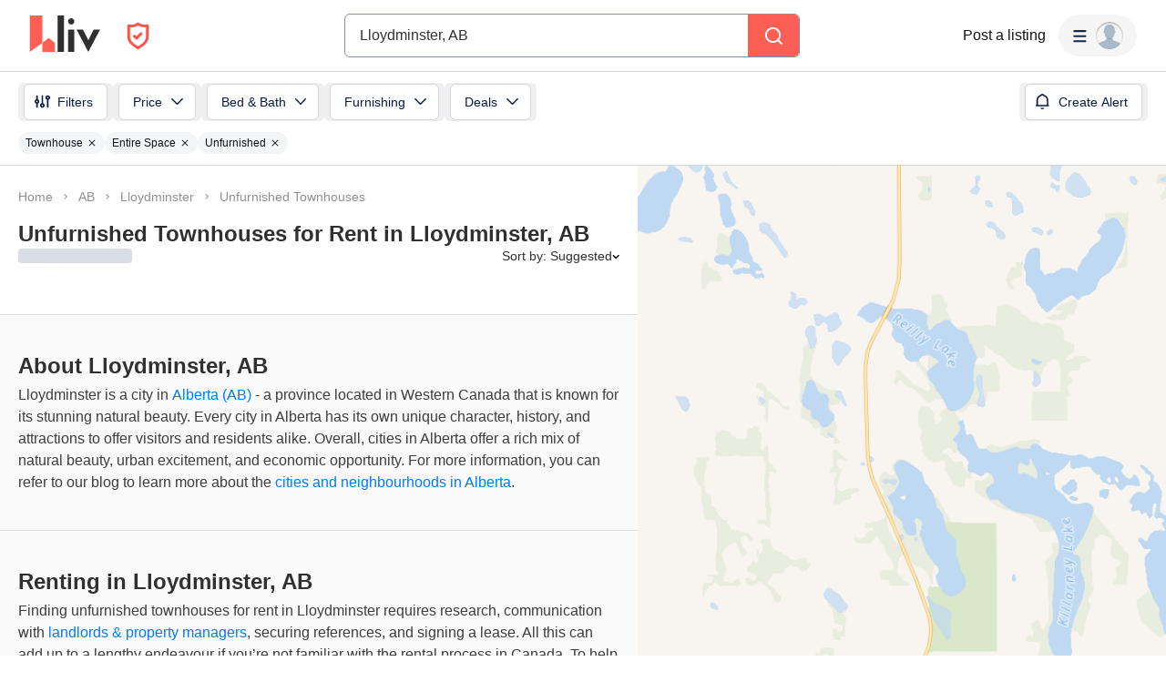

--- FILE ---
content_type: text/html; charset=utf-8
request_url: https://www.google.com/recaptcha/api2/aframe
body_size: 183
content:
<!DOCTYPE HTML><html><head><meta http-equiv="content-type" content="text/html; charset=UTF-8"></head><body><script nonce="msziBRM1yCHbEVpPPFX-HA">/** Anti-fraud and anti-abuse applications only. See google.com/recaptcha */ try{var clients={'sodar':'https://pagead2.googlesyndication.com/pagead/sodar?'};window.addEventListener("message",function(a){try{if(a.source===window.parent){var b=JSON.parse(a.data);var c=clients[b['id']];if(c){var d=document.createElement('img');d.src=c+b['params']+'&rc='+(localStorage.getItem("rc::a")?sessionStorage.getItem("rc::b"):"");window.document.body.appendChild(d);sessionStorage.setItem("rc::e",parseInt(sessionStorage.getItem("rc::e")||0)+1);localStorage.setItem("rc::h",'1769121444643');}}}catch(b){}});window.parent.postMessage("_grecaptcha_ready", "*");}catch(b){}</script></body></html>

--- FILE ---
content_type: application/javascript
request_url: https://liv.rent/_next/static/chunks/pages/index-a9e1677e6379c9ff.js
body_size: 17590
content:
(self.webpackChunk_N_E=self.webpackChunk_N_E||[]).push([[95405],{52900:function(A,t,e){var i=e(51471)(function(A,t,e){return A+(e?"-":"")+t.toLowerCase()});A.exports=i},84567:function(A,t,e){(window.__NEXT_P=window.__NEXT_P||[]).push(["/",function(){return e(63191)}])},47880:function(A,t){"use strict";t.Z={src:"/_next/static/media/home.bd91779e.webp",height:2296,width:3182,blurDataURL:"[data-uri]",blurWidth:8,blurHeight:6}},69268:function(A,t,e){"use strict";e.d(t,{Z:function(){return p}});var i=e(52676),a=e(75271),n=e(38619),o=e.n(n),l=e(7150),r=e(73465),g=e(47880);let d=l.ZP.div.withConfig({componentId:"sc-f0decc8f-0"})(["overflow:hidden;width:100%;bottom:0;user-select:none;"]),c=A=>parseInt(A.replace("px",""),10),h=[{src:"/_next/static/media/home-widescreen.4dc9d75b.webp",height:2296,width:3660,blurDataURL:"[data-uri]",blurWidth:8,blurHeight:5},g.Z,{src:"/_next/static/media/home-tablet.73d78cdc.webp",height:1976,width:2500,blurDataURL:"[data-uri]",blurWidth:8,blurHeight:6},{src:"/_next/static/media/home-mobile.80df2f9d.webp",height:977,width:1e3,blurDataURL:"[data-uri]",blurWidth:8,blurHeight:8}],s=["1440px",r.AV.tabletLandscape,r.AV.phoneMax];var p=()=>{let[A,t]=(0,a.useState)(null);if((0,a.useEffect)(()=>{let A=()=>{let A=window.innerWidth,e=h.length-1;for(let t=0;t<s.length;t++)if(A>c(s[t])){e=t;break}t(e)};return A(),window.addEventListener("resize",A),()=>window.removeEventListener("resize",A)},[]),null===A)return(0,i.jsx)(d,{});let e=h[A],n=A===h.length-1;return(0,i.jsx)(d,{children:(0,i.jsx)(o(),{src:e,alt:"liv.rent home page hero",priority:!0,fill:!0,style:{objectFit:n?"contain":"cover",objectPosition:"center bottom"},placeholder:"blur"},"home-page-hero-".concat(A))})}},35369:function(A,t,e){"use strict";var i=e(75271);t.Z=(A,t)=>{let e=(0,i.useRef)();(0,i.useEffect)(()=>{e.current=A},[A]),(0,i.useEffect)(()=>{if(null!==t){let A=setInterval(function(){for(var A=arguments.length,t=Array(A),i=0;i<A;i++)t[i]=arguments[i];return e.current(...t)},t);return()=>clearInterval(A)}},[t])}},63191:function(A,t,e){"use strict";e.r(t),e.d(t,{__N_SSP:function(){return tE},default:function(){return tb}});var i=e(52676),a=e(75271),n=e(62434),o=e.n(n),l=e(25676),r=e(7150),g=e(9738),d=e(73465),c=e(50103),h=e(35804),s=e(75267),p=()=>{var A;let t=(0,c.useRouter)(),{t:e}=(0,l.$G)(),i="string"==typeof(null==t?void 0:null===(A=t.query)||void 0===A?void 0:A.signup),n=(0,a.useRef)(!1),o=(0,h.Z)(),r=!!o.user_type,g=o.loaded&&r;return(0,a.useEffect)(()=>{t.isReady&&!g&&i&&!n.current&&(n.current=!0,(0,s.show)({mode:"register",eventId:"web-signup-submit-from-dashboard",t:e}))},[t,g,i,e]),null},m=e(62787),x=e(35330);let u=r.ZP.span.withConfig({componentId:"sc-d96ef12b-0"})(["font-family:var(--font-open-sans,'Open Sans',sans-serif);margin:0;padding:170px 0 15px;color:",";font-size:24px;line-height:24px;font-weight:bold;letter-spacing:-0.5px;text-align:left;@media (max-width:","){padding:100px 0 15px;font-size:18px;line-height:24px;max-width:300px;}"],d.O9.regular,d.AV.phoneMax),w=r.ZP.span.withConfig({componentId:"sc-d96ef12b-1"})(["margin:0;padding:0 0 60px;max-width:","px;text-align:left;color:",";font-family:futura-pt-bold,Futura,sans-serif;font-size:57px;font-weight:700;letter-spacing:-0.1px;line-height:54px;@media (max-width:","){padding:0 0 50px;font-size:34px;letter-spacing:-0.09px;line-height:34px;max-width:300px;}"],A=>A.maxWidth?A.maxWidth:600,d.O9.regular,d.AV.phoneMax),E=r.ZP.h2.withConfig({componentId:"sc-d96ef12b-2"})(["padding:0 30px;margin:0 auto;max-width:1210px;display:flex;flex-direction:column;justify-content:center;align-items:start;@media (max-width:","){align-items:start;padding:0 25px;","{max-width:395px;}}"],d.AV.phoneMax,w),b=A=>{let{title:t,subTitle:e,maxWidth:a}=A;return(0,i.jsxs)(E,{children:[(0,i.jsx)(u,{children:t}),(0,i.jsx)(w,{maxWidth:a,children:e})]})};var C=e(35155),f=e(61191),R=e(34827),B=e.n(R),M=e(10335),V=e(40139);let U=r.ZP.div.withConfig({componentId:"sc-bc71f4d5-0"})(["position:relative;height:508px;padding-bottom:30px;width:254px;margin:70px auto 0;> span{overflow:visible !important;img{filter:drop-shadow(20px 10px 10px #bfbfbf) !important;background-repeat:no-repeat;}}"]);var j={src:"/_next/static/media/contract@2x.d3b8503e.png",height:1016,width:500,blurDataURL:"[data-uri]",blurWidth:4,blurHeight:8};let y=(0,r.ZP)(V.Zb).withConfig({componentId:"sc-e96d13d-0"})(["height:820px;width:560px;@media screen and (max-width:","){width:90%;}"],d.AV.card);var G=()=>{let{t:A}=(0,l.$G)("home"),t=(0,M.Z)("(max-width: ".concat(d.AV.phoneMax,")"));return(0,i.jsxs)(y,{children:[(0,i.jsx)(V.xv,{children:A("home:Create contracts in minutes")}),(0,i.jsx)(V.dk,{children:A("home:Create error-free contracts in minutes from received applications.")}),(0,i.jsx)(U,{children:(0,i.jsx)(B(),{src:j,alt:"Contract",sizes:t?"384px":"640px",layout:"fill",objectFit:"contain",placeholder:"blur"})})]})},S={src:"/_next/static/media/landlord-hero-desktop.e7aaac0e.webp",height:1326,width:2e3,blurDataURL:"[data-uri]",blurWidth:8,blurHeight:5},I={src:"/_next/static/media/landlord-hero-mobile.cd666b78.webp",height:910,width:1200,blurDataURL:"[data-uri]",blurWidth:8,blurHeight:6},Z={src:"/_next/static/media/tenant.ea6e01c9.png",height:1016,width:502,blurDataURL:"[data-uri]",blurWidth:4,blurHeight:8};let Y=(0,r.ZP)(V.Zb).withConfig({componentId:"sc-18bb5ed9-0"})(["height:820px;width:560px;margin-right:30px;@media screen and (max-width:","){margin-right:0;margin-bottom:15px;width:90%;}"],d.AV.card);var k=()=>{let{t:A}=(0,l.$G)("home"),t=(0,M.Z)("(max-width: ".concat(d.AV.phoneMax,")"));return(0,i.jsxs)(Y,{children:[(0,i.jsx)(V.xv,{children:A("home:Effortless tenant screening report")}),(0,i.jsx)(V.dk,{children:A("home:See credit checks, unemployment verifications, and more, all in one place.")}),(0,i.jsx)(U,{children:(0,i.jsx)(B(),{src:Z,alt:"Screening",sizes:t?"384px":"640px",layout:"fill",objectFit:"contain",placeholder:"blur"})})]})};let J=r.ZP.div.withConfig({componentId:"sc-8f8effe2-0"})(["padding-bottom:170px;@media screen and (max-width:","){padding-bottom:100px;}"],d.AV.phoneMax),F=r.ZP.div.withConfig({componentId:"sc-8f8effe2-1"})(["display:flex;flex-direction:column;align-items:center;padding-bottom:50px;"]),Q=r.ZP.div.withConfig({componentId:"sc-8f8effe2-2"})(["width:1020px;margin-top:30px;@media screen and (max-width:","){width:auto;}@media screen and (max-width:","){width:292px;margin-top:40px;}"],d.AV.desktop,d.AV.phoneMax),W=r.ZP.ul.withConfig({componentId:"sc-8f8effe2-3"})(["column-count:3;@media screen and (max-width:","){column-count:1;padding-right:30px;}"],d.AV.desktop),L=r.ZP.li.withConfig({componentId:"sc-8f8effe2-4"})(["font-family:var(--font-open-sans,'Open Sans',sans-serif);font-size:18px;font-weight:600;letter-spacing:-0.2px;line-height:24px;margin:0 30px 49px 0;@media screen and (max-width:","){columns:1;margin:0 0 38px 0;}@media screen and (max-width:","){font-size:14px;line-height:19px;margin:0 0 30px 0;}"],d.AV.desktop,d.AV.phoneMax),D=r.ZP.div.withConfig({componentId:"sc-8f8effe2-5"})(["display:flex;flex-direction:row;justify-content:center;@media screen and (max-width:","){flex-direction:column;align-items:center;}"],d.AV.card),v=r.ZP.div.withConfig({componentId:"sc-8f8effe2-6"})(["display:flex;justify-content:center;margin-top:80px;@media (max-width:","){margin-top:50px;}"],d.AV.phoneMax),T=(0,r.ZP)(o()).withConfig({componentId:"sc-8f8effe2-7"})(["text-decoration:none;"]),H=r.ZP.span.withConfig({componentId:"sc-8f8effe2-8"})(["text-align:center;min-width:160px;"]);var X=()=>{let{t:A}=(0,l.$G)("home"),t=A("home:For Landlords"),e=A("home:Rent out your listing as fast as 7 days.");return(0,i.jsxs)(J,{children:[(0,i.jsx)(b,{title:t,subTitle:e,maxWidth:640}),(0,i.jsxs)(F,{children:[(0,i.jsx)(C.Z,{images:[S,I],breakpoints:[d.AV.phoneMax],position:"static",maxWidth:905,quality:100}),(0,i.jsx)(Q,{children:(0,i.jsxs)(W,{children:[(0,i.jsx)(L,{children:A("home:The only rental communication tool you need.")}),(0,i.jsx)(L,{children:A("home:Instant access to all rental documents on any device.")}),(0,i.jsx)(L,{children:A("home:Create, send, and sign auto-filled digital contracts to tenants.")}),(0,i.jsx)(L,{children:A("home:Easily organize inspection reports, applications, contracts, and more.")}),(0,i.jsx)(L,{children:A("home:Layered security to protect and encrypt your data.",{ns:"home"})}),(0,i.jsx)(L,{children:A("home:Never lose a rental document again.")})]})})]}),(0,i.jsxs)(D,{children:[(0,i.jsx)(k,{}),(0,i.jsx)(G,{})]}),(0,i.jsx)(v,{children:(0,i.jsx)(T,{href:"/landlords",passHref:!0,children:(0,i.jsx)(f.Z,{id:"home-landlords-letsgetstarted-click",theme:"secondary",radius:50,shadow:!0,children:(0,i.jsx)(H,{children:A("home:Let's get started")})})})})]})},O=e(37746),K=e(52900),N=e.n(K);let P=["1200px",d.AV.phoneMax],z=(A,t)=>0!==t&&A[t-1]===A[t],_=(A,t)=>{let e=[...Array(t)];return Array.isArray(A)?e.map((t,e)=>A[Math.min(e,A.length-1)]):e.map(()=>A)},q=A=>{let{breakpoints:t,...e}=A,i=["",...t||P],a=i.length,n=Object.entries(e).reduce((A,t)=>{let[e,i]=t,n=_(i,a);return A.map((A,t)=>(z(n,t)||(A[N()(e)]=n[t]),A))},[...Array(a)].map(()=>({})));return i.map((A,t)=>[A,n[t]])},$=A=>q((0,O.Z)(["children","theme"],A)).map(A=>{let[t,e]=A,i=Object.entries(e).map(A=>{let[t,e]=A;return"".concat(t,": ").concat(e,";")}).join("\n");return i&&t?"\n   @media (max-width: ".concat(t,") {\n     ").concat(i,"\n   }\n  "):i}).join(""),AA=r.ZP.div.withConfig({componentId:"sc-374dcd94-0"})(["display:grid;grid-row-gap:30px;grid-column-gap:30px;justify-content:center;",";"],A=>$(A));var At={src:"/_next/static/media/verified@3x.92a532d8.png",height:1818,width:1611,blurDataURL:"[data-uri]",blurWidth:7,blurHeight:8};let Ae=r.ZP.section.withConfig({componentId:"sc-9c88257d-0"})(["display:flex;justify-content:space-between;background-color:",";overflow:hidden;border-radius:10px;box-shadow:0 4px 24px 0 rgba(0,0,0,0.07);padding:80px 60px;@media (max-width:","){flex-direction:column;justify-content:flex-start;}@media (max-width:","){padding:60px 25px;}"],d.O9.white,d.AV.tabletLandscape,d.AV.ipadMiniMax),Ai=r.ZP.div.withConfig({componentId:"sc-9c88257d-1"})(["flex:0 0 50%;max-width:375px;display:flex;flex-direction:column;justify-content:flex-start;@media (max-width:","){max-width:unset;flex:1;}"],d.AV.tabletLandscape),Aa=r.ZP.h3.withConfig({componentId:"sc-9c88257d-2"})(["font-family:var(--font-open-sans,'Open Sans',sans-serif);color:",";font-weight:700;font-size:24px;line-height:33px;letter-spacing:-0.5px;margin:0 0 100px;@media (max-width:","){margin-bottom:80px;}@media (max-width:","){margin-bottom:80px;}@media (max-width:","){font-size:18px;line-height:24px;margin-bottom:30px;}"],d.O9.regular,d.AV.card,d.AV.desktop,d.AV.tabletLandscape),An=r.ZP.p.withConfig({componentId:"sc-9c88257d-3"})(["font-family:futura-pt-bold,Futura,sans-serif;color:",";font-size:45.5px;font-weight:700;line-height:46px;letter-spacing:-0.14px;margin:0;@media (max-width:","){font-size:27.5px;line-height:32px;letter-spacing:-0.03px;}"],d.O9.regular,d.AV.tabletLandscape),Ao=r.ZP.div.withConfig({componentId:"sc-9c88257d-4"})(["flex:0 0 50%;@media (max-width:","){width:100%;justify-content:center;margin-top:30px;flex-grow:1;align-self:center;width:348px;}"],d.AV.tabletLandscape);var Al=()=>{let{t:A}=(0,l.$G)("home");return(0,i.jsxs)(Ae,{children:[(0,i.jsxs)(Ai,{children:[(0,i.jsx)(Aa,{children:A("home:Welcome to your safe space.")}),(0,i.jsx)(An,{children:A("home:Our layered verification processes help protect renters like you, so you can search, inquire & apply to listings with ease.")})]}),(0,i.jsx)(Ao,{children:(0,i.jsx)(B(),{layout:"responsive",placeholder:"blur",src:At,alt:"",sizes:"(max-width: ".concat(d.AV.tabletLandscape,") 148px, (max-width: ").concat(d.AV.desktop,") 434px, (max-width: ").concat(d.AV.card,") 474px, 523px")})})]})};let Ar=r.ZP.div.withConfig({componentId:"sc-f3917aea-0"})(["height:48px;width:48px;margin-bottom:18px;@media (max-width:","){height:35px;width:35px;margin-bottom:5px;}> span > img{filter:brightness(100);}"],d.AV.phoneMax);var Ag=A=>{let{src:t}=A;return(0,i.jsx)(Ar,{children:(0,i.jsx)(B(),{src:t,alt:"",width:100,height:100})})},Ad={src:"/_next/static/media/renter-mobile.f338d3a4.webp",height:1207,width:2e3,blurDataURL:"[data-uri]",blurWidth:8,blurHeight:5},Ac={src:"/_next/static/media/renter.6223914d.webp",height:1474,width:1300,blurDataURL:"[data-uri]",blurWidth:7,blurHeight:8},Ah={src:"/_next/static/media/badge.0ce0ea2d.png",height:100,width:100,blurDataURL:"[data-uri]",blurWidth:8,blurHeight:8},As={src:"/_next/static/media/chat.def3bf72.png",height:100,width:100,blurDataURL:"[data-uri]",blurWidth:8,blurHeight:8},Ap={src:"/_next/static/media/contract.2ec27f2f.png",height:100,width:100,blurDataURL:"[data-uri]",blurWidth:8,blurHeight:8},Am={src:"/_next/static/media/money.290b1671.png",height:100,width:100,blurDataURL:"[data-uri]",blurWidth:8,blurHeight:8},Ax={src:"/_next/static/media/showing.4dfc732d.png",height:100,width:100,blurDataURL:"[data-uri]",blurWidth:8,blurHeight:8},Au={src:"/_next/static/media/upload.9b37de92.png",height:100,width:100,blurDataURL:"[data-uri]",blurWidth:8,blurHeight:8};let Aw=r.ZP.div.withConfig({componentId:"sc-fee720a3-0"})(["width:100%;display:grid;padding:0 60px;grid-template-columns:1fr 1fr;grid-column-gap:0;grid-row-gap:75px;@media (max-width:","){padding:92px 60px;grid-template-columns:1fr 1fr 1fr;}@media (max-width:800px){grid-template-columns:1fr 1fr;}@media (max-width:","){padding:25px 28px 36px;grid-row-gap:45px;grid-column-gap:5px;}",""],d.AV.card,d.AV.phoneMax,A=>A.isFrench&&"\n    padding: 0 50px;\n    @media (max-width: 911px) {\n      padding: 92px 5%;\n    }\n    @media (max-width: 864px) {\n      padding: 50px 1%;\n      font-size: 16px;\n    }\n    @media (max-width: 435px) {\n      grid-template-columns: 90px 90px;\n      grid-column-gap: 50px;\n      justify-content: center;\n    }\n    "),AE=r.ZP.div.withConfig({componentId:"sc-fee720a3-1"})(["",""],A=>A.isFrench&&4===A.itemId&&"\n    @media (max-width: 435px) {\n      width: 70px;\n    }\n    "),Ab=r.ZP.div.withConfig({componentId:"sc-fee720a3-2"})(["height:100%;width:100%;margin:0 auto;display:flex;align-items:center;justify-content:space-between;> div{flex:0 0 50%;}@media (max-width:","){flex-direction:column;justify-content:flex-start;> div{flex:initial;}> div:last-of-type{flex:1;}}"],d.AV.card),AC=r.ZP.div.withConfig({componentId:"sc-fee720a3-3"})(["height:100%;width:100%;position:relative;"]),Af=r.ZP.div.withConfig({componentId:"sc-fee720a3-4"})(["display:flex;align-items:center;color:",";font-size:18px;font-weight:",";letter-spacing:-0.22px;line-height:32px;flex-direction:column;justify-content:flex-end;text-align:center;@media (max-width:","){font-size:",";letter-spacing:-0.16px;line-height:25px;}"],d.O9.white,d.vC.medium,d.AV.phoneMax,d.CH.small),AR=r.ZP.div.withConfig({componentId:"sc-fee720a3-5"})(["background:",";padding:0 0 170px;@media (max-width:","){padding-bottom:100px;}"],d.O9.background,d.AV.phoneMax),AB=r.ZP.div.withConfig({componentId:"sc-fee720a3-6"})(["display:flex;justify-content:center;margin-top:80px;@media (max-width:","){margin-top:50px;}"],d.AV.phoneMax),AM=r.ZP.span.withConfig({componentId:"sc-fee720a3-7"})(["text-align:center;min-width:160px;"]);var AV=()=>{let{t:A,i18n:t}=(0,l.$G)("home"),e="fr"===t.languages[0],a=(0,M.Z)("(max-width: ".concat(d.AV.card,")")),n=(0,M.Z)("(max-width: ".concat(d.AV.phoneMax,")")),r=[{id:1,name:A("home:Verified listings"),icon:Ah},{id:2,name:A("home:Inquire instantly"),icon:As},{id:3,name:A("home:Sign digital contracts"),icon:Ap},{id:4,name:A("home:Apply online"),icon:Au},{id:5,name:A("home:Book showings"),icon:Ax},{id:6,name:A("home:Pay rent online"),icon:Am}];return(0,i.jsxs)(AR,{children:[(0,i.jsx)(b,{title:A("home:For Renters"),subTitle:A("home:No more scams."),maxWidth:640}),(0,i.jsxs)(AA,{gridTemplateColumns:["minmax(950px, 1150px)","0.9fr","0.85fr"],gridAutoRows:["650px 760px","940px 700px","700px 750px"],children:[(0,i.jsx)(V.Zb,{background:"#f29c95",noPadding:!0,children:(0,i.jsxs)(Ab,{children:[(0,i.jsx)(AC,{children:(0,i.jsx)(B(),{src:n?Ad:Ac,alt:"",sizes:a?"100vw":"575px",layout:"fill",objectFit:"cover",placeholder:"blur"})}),(0,i.jsx)(Aw,{isFrench:e,children:r.map(A=>(0,i.jsxs)(Af,{children:[(0,i.jsx)(Ag,{src:A.icon}),(0,i.jsx)(AE,{isFrench:e,itemId:A.id,children:A.name})]},A.id))})]})}),(0,i.jsx)(Al,{})]}),(0,i.jsx)(AB,{children:(0,i.jsx)(o(),{href:"/renters",passHref:!0,legacyBehavior:!0,children:(0,i.jsx)(f.Z,{as:"a",id:"home-renters-findyourhome-click",theme:"secondary",radius:50,shadow:!0,children:(0,i.jsx)(AM,{children:A("home:Find your home now")})})})})]})},AU=e(23771),Aj=e.n(AU),Ay=e(27557),AG=e(69268);let AS=Aj()(()=>Promise.all([e.e(59991),e.e(16351),e.e(17289)]).then(e.bind(e,16351)),{loadableGenerated:{webpack:()=>[16351]}}),AI=Aj()(()=>e.e(45840).then(e.bind(e,45840)),{loadableGenerated:{webpack:()=>[45840]}}),AZ=r.ZP.section.withConfig({componentId:"sc-120a14a7-0"})(["min-height:575px;max-height:calc(100vh + 180px);position:relative;background-color:",";@media (max-width:1440px){background-color:#fcfcfc;}@media (max-width:","){background-color:",";}@media (max-width:","){min-height:732px;}"],d.O9.white,d.AV.tabletLandscape,d.O9.white,d.AV.phoneMax),AY=r.ZP.div.withConfig({componentId:"sc-120a14a7-1"})(["display:flex;width:100%;flex-direction:column;align-items:center;position:relative;padding:0 80px calc(100vw * ",");@media (max-width:1440px){padding-bottom:calc(100vw * ",");}@media (max-width:","){padding-bottom:calc(100vw * ",");}@media (max-width:","){padding:0 40px 250px;}@media (max-width:","){padding:0 16px 190px;}"],.275,.32,d.AV.tabletLandscape,.43891786179,d.AV.ipadMiniMax,d.AV.phoneMax),Ak=r.ZP.div.withConfig({componentId:"sc-120a14a7-2"})(["display:flex;flex-direction:column;gap:20px;margin-top:48px;width:100%;max-width:690px;min-height:110px;padding:20px 28px;background:rgba(255,255,255,0.75);box-shadow:0px 25px 50px -12px rgba(0,0,0,0.15);backdrop-filter:blur(2px);border-radius:12px;@media (max-width:","){margin-top:38px;padding:16px 12px;max-width:540px;min-height:92px;}@media (max-width:","){margin:32px -16px 0;}"],d.AV.ipadMiniMax,d.AV.phoneMax),AJ=r.ZP.div.withConfig({componentId:"sc-120a14a7-3"})(["width:100%;min-height:16px;@media (max-width:","){min-height:38px;}"],d.AV.ipadMiniMax),AF=r.ZP.h1.withConfig({componentId:"sc-120a14a7-4"})(["text-align:center;margin:","px 0 0;color:",";font-family:futura-pt-bold,Futura,sans-serif;font-size:72px;font-weight:700;line-height:72px;@media (max-width:","){font-size:56px;line-height:56px;}@media (max-width:","){margin:","px 0 0;text-align:left;font-size:42px;line-height:44px;max-width:385px;}",""],Ay.Z.search.height+60,d.O9.grey08,d.AV.ipadMiniMax,d.AV.phoneMax,Ay.Z.search.height+30,A=>A.isChinese&&"\n    font-size: 60px;\n    line-height: 60px;\n\n    @media (max-width: ".concat(d.AV.tabletLandscape,") {\n      font-size: 50px;\n      line-height: 50px;\n    }\n    @media (max-width: ").concat(d.AV.ipadMiniMax,") {\n      font-size: 42px;\n      line-height: 44px;\n    }\n  ")),AQ=r.ZP.div.withConfig({componentId:"sc-120a14a7-5"})(["font-family:var(--font-open-sans,'Open Sans',sans-serif);margin:16px 0 0;color:",";font-size:27px;line-height:40px;font-weight:600;letter-spacing:-0.35px;text-align:center;@media (max-width:","){font-size:22px;line-height:28px;}@media (max-width:","){margin:16px 0 0;text-align:left;max-width:385px;font-size:",";line-height:25px;}"],d.O9.grey24,d.AV.ipadMiniMax,d.AV.phoneMax,d.CH.regular),AW=r.ZP.div.withConfig({componentId:"sc-120a14a7-6"})(["display:flex;align-items:center;flex-direction:column;justify-content:center;max-width:690px;min-width:595px;@media (max-width:","){max-width:565px;min-width:422px;}@media (max-width:","){align-items:start;min-width:auto;width:100%;max-width:400px;padding:0 8px;}"],d.AV.ipadMiniMax,d.AV.phoneMax);var AL=A=>{let{heroSectionRef:t,locationHeaders:e}=A,{t:n}=(0,l.$G)("home"),o=(0,M.Z)("(max-width: ".concat(d.AV.ipadMiniMax,")")),r=(0,M.Z)("(max-width: ".concat(d.AV.phoneMax,")")),g="zh"===(0,c.useRouter)().locale,h=(0,a.useRef)(null);return(0,i.jsxs)(AZ,{children:[(0,i.jsx)(AG.Z,{}),(0,i.jsxs)(AY,{ref:t,children:[(0,i.jsxs)(AW,{children:[(0,i.jsx)(AF,{isChinese:g,children:n("home:Canada's Safest Rental Platform")}),(0,i.jsx)(AQ,{children:n("home:Search verified listings from trusted landlords.")})]}),(0,i.jsxs)(Ak,{ref:h,children:[(0,i.jsx)(AS,{instanceId:"homepage-select-city",id:"homepage-select-city",showLarge:!o,onFocus:()=>{r&&setTimeout(()=>{window.scrollTo({top:h.current.offsetTop-Ay.Z.header.heightMobile,left:0})},150)}}),(0,i.jsx)(AJ,{children:(0,i.jsx)(AI,{locationHeaders:e})})]})]})]})},AD=e(77935),Av=e(21099),AT=(0,AD.Z)(function(A,t,e){var i=e.length;if(A>=i||A<-i)return e;var a=(i+A)%i,n=(0,Av.Z)(e);return n[a]=t(e[a]),n}),AH=e(22087),AX=(0,AD.Z)(function(A,t,e){return AT(A,(0,AH.Z)(t),e)}),AO=e(57621),AK=e(6321),AN=e(39303),AP=e(35369),Az={src:"/_next/static/media/top-vision.0a697a3a.png",height:200,width:420,blurDataURL:"[data-uri]",blurWidth:8,blurHeight:4};let A_=()=>Promise.all([e.e(41922),e.e(32625)]).then(e.bind(e,69677)).then(A=>A.default),Aq=r.ZP.div.withConfig({componentId:"sc-e804c457-0"})(["background-color:",";display:flex;flex-direction:column;margin:0 auto;padding:170px 0;align-items:center;@media (max-width:","){padding:100px 0;}"],d.O9.background,d.AV.phoneMax),A$=r.ZP.h2.withConfig({componentId:"sc-e804c457-1"})(["color:",";font-family:futura-pt-bold,Futura,sans-serif;font-weight:700;font-size:57px;letter-spacing:-0.1px;line-height:54px;text-align:center;padding:0 30px;margin:0;@media (max-width:","){padding:0 25px;font-size:34px;letter-spacing:-0.09px;line-height:34px;text-align:left;}"],d.O9.regular,d.AV.phoneMax),A0=r.ZP.div.withConfig({componentId:"sc-e804c457-2"})(["display:grid;grid-template-columns:repeat(4,20%);grid-auto-rows:200px;gap:5px 5px;margin-top:65px;justify-content:center;width:100%;> div{height:100%;display:flex;align-items:center;background-color:",";position:relative;}@media (max-width:","){grid-template-columns:repeat(2,45%);grid-auto-rows:80px;}@media (max-width:","){margin-top:50px;}"],d.O9.white,d.AV.ipadMiniMax,d.AV.phoneMax),A4=r.ZP.div.withConfig({componentId:"sc-e804c457-3"})(["margin-top:80px;@media (max-width:","){margin-top:50px;}"],d.AV.phoneMax),A2=(0,r.ZP)(o()).withConfig({componentId:"sc-e804c457-4"})(["text-decoration:none;"]),A1=r.ZP.span.withConfig({componentId:"sc-e804c457-5"})(["text-align:center;min-width:160px;"]),A5=A=>{let{src:t,alt:e,layout:a,objectFit:n,...o}=A;return(0,i.jsx)(AK.m.div,{...o,children:(0,i.jsx)(B(),{src:t,alt:e,layout:a,objectFit:n})})},A7={initial:"start",animate:"enter",exit:"exit",transition:{type:"spring",damping:20,mass:1,stiffness:180},variants:{start:{opacity:0,transform:"scale(0)"},enter:{opacity:1,transform:"scale(1)"},exit:{opacity:0,transform:"scale(1)",transitionEnd:{display:"none"}}}},A8=[(0,i.jsx)(A5,{src:{src:"/_next/static/media/klaus-rode-logo.fc325d5c.png",height:200,width:420,blurDataURL:"[data-uri]",blurWidth:8,blurHeight:4},alt:"Century 21",layout:"fill",objectFit:"contain",...A7},"company-logo-1"),(0,i.jsx)(A5,{src:{src:"/_next/static/media/jovi-logo.e387c9d4.png",height:200,width:420,blurDataURL:"[data-uri]",blurWidth:8,blurHeight:4},alt:"Jovi",layout:"fill",objectFit:"contain",...A7},"company-logo-2"),(0,i.jsx)(A5,{src:Az,alt:"Top Vision",layout:"fill",objectFit:"contain",...A7},"company-logo-3"),(0,i.jsx)(A5,{src:{src:"/_next/static/media/westwynd-realty.5f04876a.png",height:200,width:420,blurDataURL:"[data-uri]",blurWidth:8,blurHeight:4},alt:"Westwynd Realty",layout:"fill",objectFit:"contain",...A7},"company-logo-4"),(0,i.jsx)(A5,{src:{src:"/_next/static/media/mindful-logo.144caa7a.png",height:200,width:420,blurDataURL:"[data-uri]",blurWidth:8,blurHeight:4},alt:"Mindful",layout:"fill",objectFit:"contain",...A7},"company-logo-5"),(0,i.jsx)(A5,{src:{src:"/_next/static/media/sutton-logo.80316fa7.png",height:200,width:420,blurDataURL:"[data-uri]",blurWidth:8,blurHeight:4},alt:"Sutton",layout:"fill",objectFit:"contain",...A7},"company-logo-6"),(0,i.jsx)(A5,{src:{src:"/_next/static/media/luxury-living-logo.7f4f61b5.png",height:200,width:420,blurDataURL:"[data-uri]",blurWidth:8,blurHeight:4},alt:"Luxury Living",layout:"fill",objectFit:"contain",...A7},"company-logo-7"),(0,i.jsx)(A5,{src:{src:"/_next/static/media/aedis-logo.8fdf6f4a.png",height:200,width:420,blurDataURL:"[data-uri]",blurWidth:8,blurHeight:4},alt:"Aedis",layout:"fill",objectFit:"contain",...A7},"company-logo-8"),(0,i.jsx)(A5,{src:{src:"/_next/static/media/peter-coppard-logo.b2ec6285.png",height:200,width:420,blurDataURL:"[data-uri]",blurWidth:8,blurHeight:4},alt:"Peter Coppard",layout:"fill",objectFit:"contain",...A7},"company-logo-9"),(0,i.jsx)(A5,{src:{src:"/_next/static/media/martello-tower-logo.f52c0aaf.png",height:200,width:420,blurDataURL:"[data-uri]",blurWidth:8,blurHeight:4},alt:"Martello Tower",layout:"fill",objectFit:"contain",...A7},"company-logo-10"),(0,i.jsx)(A5,{src:{src:"/_next/static/media/dunbar-terrace-logo.1bf97fc7.png",height:200,width:420,blurDataURL:"[data-uri]",blurWidth:8,blurHeight:4},alt:"Dunbar Terrace",layout:"fill",objectFit:"contain",...A7},"company-logo-11"),(0,i.jsx)(A5,{src:{src:"/_next/static/media/awm-logo.f500efd9.png",height:200,width:420,blurDataURL:"[data-uri]",blurWidth:8,blurHeight:4},alt:"AWM",layout:"fill",objectFit:"contain",...A7},"company-logo-12"),(0,i.jsx)(A5,{src:{src:"/_next/static/media/pacific-quorum-logo.e9b012e5.png",height:200,width:420,blurDataURL:"[data-uri]",blurWidth:8,blurHeight:4},alt:"Pacific Quorum",layout:"fill",objectFit:"contain",...A7},"company-logo-13"),(0,i.jsx)(A5,{src:{src:"/_next/static/media/prompton-logo.f1b0e86a.png",height:200,width:420,blurDataURL:"[data-uri]",blurWidth:8,blurHeight:4},alt:"Prompton",layout:"fill",objectFit:"contain",...A7},"company-logo-14"),(0,i.jsx)(A5,{src:{src:"/_next/static/media/vancouver-rent-it-logo.f39d852a.png",height:200,width:420,blurDataURL:"[data-uri]",blurWidth:8,blurHeight:4},alt:"Vancouver Rent It",layout:"fill",objectFit:"contain",...A7},"company-logo-15"),(0,i.jsx)(A5,{src:{src:"/_next/static/media/vancouver-rental-group.9de5bd47.png",height:200,width:420,blurDataURL:"[data-uri]",blurWidth:8,blurHeight:4},alt:"Vancouver Rental Group",layout:"fill",objectFit:"contain",...A7},"company-logo-16"),(0,i.jsx)(A5,{src:{src:"/_next/static/media/wbrothers-logo.1707b74b.png",height:200,width:420,blurDataURL:"[data-uri]",blurWidth:8,blurHeight:4},alt:"W Brothers",layout:"fill",objectFit:"contain",...A7},"company-logo-17"),(0,i.jsx)(A5,{src:{src:"/_next/static/media/yvr-realty-logo.01ab4726.png",height:200,width:420,blurDataURL:"[data-uri]",blurWidth:8,blurHeight:4},alt:"YVR Reality",layout:"fill",objectFit:"contain",...A7},"company-logo-18"),(0,i.jsx)(A5,{src:{src:"/_next/static/media/coldwell-banker.daa8501e.png",height:200,width:420,blurDataURL:"[data-uri]",blurWidth:8,blurHeight:4},alt:"Coldwell Banker",layout:"fill",objectFit:"contain",...A7},"company-logo-19"),(0,i.jsx)(A5,{src:{src:"/_next/static/media/concert-properties.8b800ab8.png",height:200,width:420,blurDataURL:"[data-uri]",blurWidth:8,blurHeight:4},alt:"Concert Properties",layout:"fill",objectFit:"contain",...A7},"company-logo-20"),(0,i.jsx)(A5,{src:{src:"/_next/static/media/cozystay.8dfddd8c.png",height:200,width:420,blurDataURL:"[data-uri]",blurWidth:8,blurHeight:4},alt:"Cozystay",layout:"fill",objectFit:"contain",...A7},"company-logo-21"),(0,i.jsx)(A5,{src:{src:"/_next/static/media/dunowen.5cb3077b.png",height:200,width:420,blurDataURL:"[data-uri]",blurWidth:8,blurHeight:4},alt:"Dunowen Properties",layout:"fill",objectFit:"contain",...A7},"company-logo-22"),(0,i.jsx)(A5,{src:{src:"/_next/static/media/easy-rent.deb2c141.png",height:200,width:420,blurDataURL:"[data-uri]",blurWidth:8,blurHeight:4},alt:"Easy Rent",layout:"fill",objectFit:"contain",...A7},"company-logo-23"),(0,i.jsx)(A5,{src:{src:"/_next/static/media/eagleson-properties.11e73b1e.png",height:200,width:420,blurDataURL:"[data-uri]",blurWidth:8,blurHeight:4},alt:"Eagleson Properties.png",layout:"fill",objectFit:"contain",...A7},"company-logo-24"),(0,i.jsx)(A5,{src:{src:"/_next/static/media/eco-world.bc48862f.png",height:200,width:420,blurDataURL:"[data-uri]",blurWidth:8,blurHeight:4},alt:"Eco-World Property Management",layout:"fill",objectFit:"contain",...A7},"company-logo-25"),(0,i.jsx)(A5,{src:{src:"/_next/static/media/gammon.aae03b3f.png",height:200,width:420,blurDataURL:"[data-uri]",blurWidth:8,blurHeight:4},alt:"Gammon Living",layout:"fill",objectFit:"contain",...A7},"company-logo-26"),(0,i.jsx)(A5,{src:{src:"/_next/static/media/gec.e05af498.png",height:200,width:420,blurDataURL:"[data-uri]",blurWidth:8,blurHeight:4},alt:"GEC",layout:"fill",objectFit:"contain",...A7},"company-logo-27"),(0,i.jsx)(A5,{src:{src:"/_next/static/media/oakwyn.b79b322d.png",height:200,width:420,blurDataURL:"[data-uri]",blurWidth:8,blurHeight:4},alt:"Oakwyn Realty",layout:"fill",objectFit:"contain",...A7},"company-logo-28"),(0,i.jsx)(A5,{src:{src:"/_next/static/media/homelife-peninsula.28f7cd72.png",height:200,width:420,blurDataURL:"[data-uri]",blurWidth:8,blurHeight:4},alt:"Homelife Peninsula",layout:"fill",objectFit:"contain",...A7},"company-logo-29"),(0,i.jsx)(A5,{src:{src:"/_next/static/media/kanavero.39b04ed6.png",height:200,width:420,blurDataURL:"[data-uri]",blurWidth:8,blurHeight:4},alt:"Kanavero Real Estate",layout:"fill",objectFit:"contain",...A7},"company-logo-30"),(0,i.jsx)(A5,{src:{src:"/_next/static/media/lehomes.31e17bb9.png",height:200,width:420,blurDataURL:"[data-uri]",blurWidth:8,blurHeight:4},alt:"LeHomes",layout:"fill",objectFit:"contain",...A7},"company-logo-31"),(0,i.jsx)(A5,{src:{src:"/_next/static/media/luxmore.1b2b67e9.png",height:200,width:420,blurDataURL:"[data-uri]",blurWidth:8,blurHeight:4},alt:"Luxmore Realty",layout:"fill",objectFit:"contain",...A7},"company-logo-32"),(0,i.jsx)(A5,{src:{src:"/_next/static/media/luxury-rental-suites.d43483fb.png",height:200,width:420,blurDataURL:"[data-uri]",blurWidth:8,blurHeight:4},alt:"Luxury Rental Suites",layout:"fill",objectFit:"contain",...A7},"company-logo-33"),(0,i.jsx)(A5,{src:{src:"/_next/static/media/macdonald-realty.619b3996.png",height:200,width:420,blurDataURL:"[data-uri]",blurWidth:8,blurHeight:4},alt:"MacDonald Realty",layout:"fill",objectFit:"contain",...A7},"company-logo-34"),(0,i.jsx)(A5,{src:{src:"/_next/static/media/metcap.316d2848.png",height:200,width:420,blurDataURL:"[data-uri]",blurWidth:8,blurHeight:4},alt:"MetCap",layout:"fill",objectFit:"contain",...A7},"company-logo-35"),(0,i.jsx)(A5,{src:{src:"/_next/static/media/remax-crest-realty.da0df117.png",height:200,width:420,blurDataURL:"[data-uri]",blurWidth:8,blurHeight:4},alt:"Remax Crest",layout:"fill",objectFit:"contain",...A7},"company-logo-36"),(0,i.jsx)(A5,{src:{src:"/_next/static/media/ra-alliance-inc.8b9c939d.png",height:200,width:420,blurDataURL:"[data-uri]",blurWidth:8,blurHeight:4},alt:"Realty Alliance",layout:"fill",objectFit:"contain",...A7},"company-logo-37"),(0,i.jsx)(A5,{src:{src:"/_next/static/media/sincere-real-estate.a6c9aefa.png",height:200,width:420,blurDataURL:"[data-uri]",blurWidth:8,blurHeight:4},alt:"Sincere Real Estate",layout:"fill",objectFit:"contain",...A7},"company-logo-38"),(0,i.jsx)(A5,{src:{src:"/_next/static/media/soul-homes.1d510f1f.png",height:200,width:420,blurDataURL:"[data-uri]",blurWidth:8,blurHeight:4},alt:"Soul Homes",layout:"fill",objectFit:"contain",...A7},"company-logo-39"),(0,i.jsx)(A5,{src:{src:"/_next/static/media/tang-kung.b2164a58.png",height:200,width:420,blurDataURL:"[data-uri]",blurWidth:8,blurHeight:4},alt:"Tang and Kung",layout:"fill",objectFit:"contain",...A7},"company-logo-40"),(0,i.jsx)(A5,{src:Az,alt:"Top Vision",layout:"fill",objectFit:"contain",...A7},"company-logo-41"),(0,i.jsx)(A5,{src:{src:"/_next/static/media/wesgroup.037702a4.png",height:200,width:420,blurDataURL:"[data-uri]",blurWidth:8,blurHeight:4},alt:"Wesgroup",layout:"fill",objectFit:"contain",...A7},"company-logo-42"),(0,i.jsx)(A5,{src:{src:"/_next/static/media/vancouver-rental-properties.9f85a267.png",height:200,width:420,blurDataURL:"[data-uri]",blurWidth:8,blurHeight:4},alt:"Vancouver Rental Properties",layout:"fill",objectFit:"contain",...A7},"company-logo-43"),(0,i.jsx)(A5,{src:{src:"/_next/static/media/vlr-logo.c47ae067.png",height:200,width:420,blurDataURL:"[data-uri]",blurWidth:8,blurHeight:4},alt:"Vancouver Luxury Rental",layout:"fill",objectFit:"contain",...A7},"company-logo-44"),(0,i.jsx)(A5,{src:{src:"/_next/static/media/cogir-real-estate.49972f8f.png",height:200,width:420,blurDataURL:"[data-uri]",blurWidth:8,blurHeight:4},alt:"Cogir Real Estate",layout:"fill",objectFit:"contain",...A7},"company-logo-45"),(0,i.jsx)(A5,{src:{src:"/_next/static/media/dms-properties.2be65366.png",height:200,width:420,blurDataURL:"[data-uri]",blurWidth:8,blurHeight:4},alt:"DMS Properties",layout:"fill",objectFit:"contain",...A7},"company-logo-46"),(0,i.jsx)(A5,{src:{src:"/_next/static/media/corporate-stays.5f6cea46.png",height:200,width:420,blurDataURL:"[data-uri]",blurWidth:8,blurHeight:4},alt:"Corporate Stays",layout:"fill",objectFit:"contain",...A7},"company-logo-47"),(0,i.jsx)(A5,{src:{src:"/_next/static/media/vancouver-extended-stay.78161387.png",height:200,width:420,blurDataURL:"[data-uri]",blurWidth:8,blurHeight:4},alt:"Vancouver Extended Stay",layout:"fill",objectFit:"contain",...A7},"company-logo-48"),(0,i.jsx)(A5,{src:{src:"/_next/static/media/my-dream-realty.1b0d9391.png",height:200,width:420,blurDataURL:"[data-uri]",blurWidth:8,blurHeight:4},alt:"My Dream Realty",layout:"fill",objectFit:"contain",...A7},"company-logo-49"),(0,i.jsx)(A5,{src:{src:"/_next/static/media/noble.09a15aad.png",height:200,width:420,blurDataURL:"[data-uri]",blurWidth:8,blurHeight:4},alt:"Noble and Associates",layout:"fill",objectFit:"contain",...A7},"company-logo-50"),(0,i.jsx)(A5,{src:{src:"/_next/static/media/dexter-property-management.46bb0641.png",height:200,width:420,blurDataURL:"[data-uri]",blurWidth:8,blurHeight:4},alt:"Dexter Property Management",layout:"fill",objectFit:"contain",...A7},"company-logo-51"),(0,i.jsx)(A5,{src:{src:"/_next/static/media/royal-york-property-management.aa4b5730.png",height:200,width:420,blurDataURL:"[data-uri]",blurWidth:8,blurHeight:4},alt:"Royal York Property Management",layout:"fill",objectFit:"contain",...A7},"company-logo-52")];var A6=a.memo(()=>{let{t:A}=(0,l.$G)("home"),t=(0,M.Z)("(max-width: ".concat(d.AV.ipadMiniMax,")")),[e,n]=(0,a.useState)(),[o,r]=(0,a.useState)();(0,a.useEffect)(()=>{let A=t?10:12;n(A),r(A8.slice(0,A))},[t]);let g=A=>{let t=(0,AO.Z)(A,A8),i=Math.floor(Math.random()*t.length);return AX(Math.floor(Math.random()*e),t[i],A)};return(0,AP.Z)(()=>{r(A=>g(A))},2e3),(0,i.jsxs)(Aq,{children:[(0,i.jsx)(A$,{children:A("home:Companies that have taken the next step.")}),(0,i.jsx)(AN.X,{features:A_,children:(0,i.jsx)(A0,{children:o})}),(0,i.jsx)(A4,{children:(0,i.jsx)(A2,{href:"/landlords",passHref:!0,children:(0,i.jsx)(f.Z,{id:"home-landlords-joinus-click",theme:"secondary",radius:50,children:(0,i.jsx)(A1,{children:A("home:Join us")})})})})]})}),A3=e(30492),A9=e(88334),tA=e(55863),tt=e(91978),te={src:"/_next/static/media/tenancy-mobile.00492b9c.webp",height:1272,width:975,blurDataURL:"[data-uri]",blurWidth:6,blurHeight:8},ti={src:"/_next/static/media/tenancy-wide.47546279.webp",height:1009,width:1500,blurDataURL:"[data-uri]",blurWidth:8,blurHeight:5},ta={src:"/_next/static/media/tenancy.0e48ac07.webp",height:1722,width:1680,blurDataURL:"[data-uri]",blurWidth:8,blurHeight:8},tn=e(18852),to=e(8547),tl=e(71821);let{BASE_URL:tr}=g.default,tg=(0,r.ZP)(tn.Z).withConfig({componentId:"sc-b1e3e7d9-0"})(["display:flex;flex-direction:column;overflow:hidden;"]),td=r.ZP.section.withConfig({componentId:"sc-b1e3e7d9-1"})([""]),tc=r.ZP.div.withConfig({componentId:"sc-b1e3e7d9-2"})(["background-color:",";padding-bottom:170px;min-height:2300px;@media (max-width:","){min-height:3200px;}@media (max-width:","){min-height:2850px;}@media screen and (max-width:","){padding-bottom:100px;min-height:2400px;}"],d.O9.white,d.AV.card,d.AV.tabletLandscape,d.AV.phoneMax),th=r.ZP.div.withConfig({componentId:"sc-b1e3e7d9-3"})(["display:flex;justify-content:center;margin-top:80px;@media (max-width:","){margin-top:50px;}a{text-decoration:none;}"],d.AV.phoneMax),ts=r.ZP.div.withConfig({componentId:"sc-b1e3e7d9-4"})(["min-height:2300px;@media (max-width:","){min-height:3100px;}@media (max-width:","){min-height:2900px;}"],d.AV.card,d.AV.phoneMax),tp=r.ZP.div.withConfig({componentId:"sc-b1e3e7d9-5"})(["background-color:",";min-height:2000px;@media (max-width:","){min-height:1900px;}"],d.O9.background,d.AV.phoneMax),tm=r.ZP.div.withConfig({componentId:"sc-b1e3e7d9-6"})(["background-color:",";min-height:1000px;@media (max-width:","){min-height:800px;}"],d.O9.background,d.AV.phoneMax),tx=r.ZP.span.withConfig({componentId:"sc-b1e3e7d9-7"})(["text-align:center;min-width:160px;"]);function tu(A){let{locationHeaders:t}=A,{t:e}=(0,l.$G)("home");p();let n=(0,a.useRef)(),r=e("home:Apartments, Condos and Houses for Rent in Canada | liv.rent"),g=e("home:Search verified houses and apartments for rent in Canada, apply for listings, sign leases, and pay for rent - all in one place."),d="".concat(tr,"/images/apartments-for-rent-toronto-vancouver-canada.jpg"),c={topTitle:e("home:Rent Reports"),topDesc:e("home:The real cost of rent in Vancouver, Toronto, Alberta, and Montreal so you can stay on top of the latest market trends."),topLink:"https://liv.rent/blog/rent-reports/",topId:"home-rent-reports-click",botLeftTitle:e("home:Neighbourhood guides"),botLeftDesc:e("home:Love where you rent with compelling and comprehensive breakdowns of Canada's neighbourhoods."),botLeftLink:"https://liv.rent/blog/neighbourhoods/",botLeftId:"home-neighbourhood-guides-click",botRightTitle:e("home:Residential tenancy"),botRightDesc:e("home:Your questions about renting, answered. Learn more about navigating the rental landscape."),botRightLink:"https://liv.rent/blog/landlords/",botRightId:"home-residential-tenancy-click"},h=e("home:Resources"),s=e("home:Everything you need to know about renting."),m=[tt.Z,tA.Z,A9.Z],x=[ta,ti,te];return(0,i.jsxs)(i.Fragment,{children:[(0,i.jsx)(tl.Z,{title:r,description:g,meta:{image:d,imageAlt:e("home:apartments for rent toronto vancouver canada")},path:"/"}),(0,i.jsxs)(tg,{children:[(0,i.jsx)(AL,{heroSectionRef:n,locationHeaders:t}),(0,i.jsxs)(td,{children:[(0,i.jsx)(ts,{children:(0,i.jsx)(X,{})}),(0,i.jsx)(tp,{children:(0,i.jsx)(AV,{})}),(0,i.jsxs)(tc,{children:[(0,i.jsx)(b,{title:h,subTitle:s,maxWidth:850}),(0,i.jsx)(A3.Z,{reportTexts:c,botLeftImages:m,botRightImages:x}),(0,i.jsx)(th,{children:(0,i.jsx)(o(),{href:"https://liv.rent/blog/",passHref:!0,children:(0,i.jsx)(f.Z,{id:"home-viewall-click",theme:"secondary",radius:50,shadow:!0,children:(0,i.jsx)(tx,{children:e("home:View all")})})})})]}),(0,i.jsx)(tm,{children:(0,i.jsx)(A6,{})})]}),(0,i.jsx)(to.Z,{})]})]})}let tw={theme:x.Ov.TRANSPARENT,showNavItems:!0,showSearch:!1};tu.Layout=(0,m.i)({headerConfig:tw});var tE=!0,tb=tu},39303:function(A,t,e){"use strict";e.d(t,{X:function(){return o}});var i=e(75271),a=e(52541),n=e(35123);function o({children:A,features:t,strict:e=!1}){let[,o]=(0,i.useState)(!l(t)),r=(0,i.useRef)(void 0);if(!l(t)){let{renderer:A,...e}=t;r.current=A,(0,n.K)(e)}return(0,i.useEffect)(()=>{l(t)&&t().then(({renderer:A,...t})=>{(0,n.K)(t),r.current=A,o(!0)})},[]),i.createElement(a.u.Provider,{value:{renderer:r.current,strict:e}},A)}function l(A){return"function"==typeof A}},6321:function(A,t,e){"use strict";e.d(t,{m:function(){return n}});var i=e(25821),a=e(42046);let n=(0,i.D)(a.w)},77810:function(A,t,e){"use strict";var i=e(21961),a=e(76409),n=(0,i.Z)(function(A){return(0,a.Z)(A.length,function(t,e){var i=Array.prototype.slice.call(arguments,0);return i[0]=e,i[1]=t,A.apply(this,i)})});t.Z=n},57621:function(A,t,e){"use strict";var i=e(97030),a=e(72762),n=e(77810),o=e(41008),l=(0,a.Z)(function(A,t){return(0,o.Z)((0,n.Z)(i.Z)(A),t)});t.Z=l}},function(A){A.O(0,[9941,34827,47638,38619,86902,16656,35351,85735,35330,49102,62787,67496,92888,49774,40179],function(){return A(A.s=84567)}),_N_E=A.O()}]);

--- FILE ---
content_type: application/javascript
request_url: https://liv.rent/_next/static/chunks/11415-8979e54962c04c7f.js
body_size: 15347
content:
"use strict";(self.webpackChunk_N_E=self.webpackChunk_N_E||[]).push([[11415],{90712:function(e,t,i){i.d(t,{e:function(){return u}});var n=i(41251),l=i(26345),a=i(41291),s=i(93415),r=i(54310),o=i(20841);let u=async e=>{let t=function(e){let i=arguments.length>1&&void 0!==arguments[1]?arguments[1]:[],o=e=>e&&"object"==typeof e&&e.constructor===Object;return(0,n.Z)((n,u)=>{!i.includes(u)&&((0,a.Z)(String,n)?e[u]=(0,r.Z)(n):Array.isArray(n)?e[u]=(0,s.Z)((0,l.Z)((0,a.Z)(String),r.Z,e=>t(e,i)),n):o(n)&&(e[u]=t(n,i)))},e),e},i={body:{name:e.name,frequency:"daily",status:"active",criteria:t(e.criteria,["cities","state","country"])}},{response:u,body:c}=await (0,o.kU)(i);if(!u.ok)throw Error(c.message||u.statusText);return c}},14148:function(e,t,i){i.d(t,{J:function(){return u}});var n=i(24574),l=i.n(n),a=i(68225),s=i(9738);let r=new a.Z,o=async e=>{let t=await l()("".concat(s.default.BACKEND_SERVER,"/stats/events"),{method:"POST",headers:{"Content-Type":"application/json","X-Api-Key":r.get("X-Api-Token")||"352b458e3a0849d303e01193b7e87dc5"},credentials:"include",body:JSON.stringify(e)});if(!t.ok)throw Error("HTTP error! status: ".concat(t.status));return t.json()};async function u(e){try{return await o({feature:"listing_inquiry",action:"submit",reference_type:"listing",reference_id:String(e.listing_id),variant:e.variant,metadata:{sponsored:e.sponsored,superboosted:e.superboosted}})}catch(e){throw e}}},73543:function(e,t,i){i.d(t,{Z:function(){return d}});var n=i(75271),l=i(25676),a=i(90712),s=i(19334),r=i.n(s),o=i(8597),u=i(12330);let c=e=>({AB:"CA",BC:"CA",MB:"CA",NB:"CA",NL:"CA",NS:"CA",NT:"CA",NU:"CA",ON:"CA",PE:"CA",QC:"CA",SK:"CA",YT:"CA",AL:"US",AK:"US",AZ:"US",AR:"US",CA:"US",CO:"US",CT:"US",DE:"US",FL:"US",GA:"US",HI:"US",ID:"US",IL:"US",IN:"US",IA:"US",KS:"US",KY:"US",LA:"US",ME:"US",MD:"US",MA:"US",MI:"US",MN:"US",MS:"US",MO:"US",MT:"US",NE:"US",NV:"US",NH:"US",NJ:"US",NM:"US",NY:"US",NC:"US",ND:"US",OH:"US",OK:"US",OR:"US",PA:"US",RI:"US",SC:"US",SD:"US",TN:"US",TX:"US",UT:"US",VT:"US",VA:"US",WA:"US",WV:"US",WI:"US",WY:"US"})[e]||window.navigator.language.split("-")[1],d=()=>{let{t:e}=(0,l.$G)(),t=(0,u.Z)(),i=(0,n.useCallback)(async t=>{var i,n,l,s,u,d,m,g,v,_,p,h,f;let y;y=(null===(i=t.listings)||void 0===i?void 0:i[0])?{city:null==t?void 0:t.city,bedrooms:null===(l=t.listings)||void 0===l?void 0:null===(n=l[0])||void 0===n?void 0:n.bedrooms,bathrooms:null===(u=t.listings)||void 0===u?void 0:null===(s=u[0])||void 0===s?void 0:s.bathrooms,gr_unit:null===(m=t.listings)||void 0===m?void 0:null===(d=m[0])||void 0===d?void 0:d.gr_unit,gr_min_price:null===(v=t.listings)||void 0===v?void 0:null===(g=v[0])||void 0===g?void 0:g.gr_min_price,gr_max_price:null===(p=t.listings)||void 0===p?void 0:null===(_=p[0])||void 0===_?void 0:_.gr_max_price,price:null===(f=t.listings)||void 0===f?void 0:null===(h=f[0])||void 0===h?void 0:h.price,state:null==t?void 0:t.state,country:c(null==t?void 0:t.state)}:{...r()(t,["city","bedrooms","bathrooms","gr_unit","gr_min_price","gr_max_price","price","state"]),country:c(null==t?void 0:t.state)};let b="".concat(null==y?void 0:y.city," ").concat(e("b.listings.view.rentals.text","Rentals"));return await (0,a.e)({name:b,criteria:{cities:[null==y?void 0:y.city],bedroom_count:[String(null==y?void 0:y.bedrooms)],bathroom_count:[String(null==y?void 0:y.bathrooms)],min_price:Number((0,o.ty)(y)?null==y?void 0:y.gr_min_price:null==y?void 0:y.price),max_price:Number((0,o.ty)(y)?null==y?void 0:y.gr_max_price:null==y?void 0:y.price),state:null==y?void 0:y.state,country:c(null==y?void 0:y.state)},isLoggedIn:!0})},[e]),s=(0,n.useCallback)(e=>{t&&i(e)},[t,i]);return{sendAlert:i,sendAlertIfLoggedIn:s}}},55556:function(e,t,i){i.d(t,{_:function(){return d}});var n=i(52676),l=i(75271),a=i(58403),s=i(40018),r=i(43226),o=i.n(r),u=i(75549);let c=e=>e,d=e=>{let{name:t,label:i,onChange:r=o(),onBlur:d=o(),maxLength:m,required:g=!1,mask:v=c,disabled:_=!1,type:p="text"}=e,h=(0,l.createRef)(),[f,y]=(0,s.U$)(t),{error:b,touched:x}=y,{value:w,onChange:S,onBlur:C}=f;(0,u.Z)({fieldRef:h,name:t});let j=(0,l.useMemo)(()=>v(w),[w,v]);return(0,n.jsx)(a.nvn,{ref:h,id:t,name:t,value:j,onChange:e=>{r(e),S(e)},onBlur:e=>{d(e),C(e)},label:i,required:g,maxLength:m,disabled:_,message:b&&x?b:null,tone:b&&x?"critical":"neutral",type:p,placeholder:i})}},30037:function(e,t,i){i.d(t,{JT:function(){return o},Xh:function(){return d},Zi:function(){return c},aS:function(){return r},iD:function(){return u},jn:function(){return s},o7:function(){return l}});var n=i(8597);let l=e=>"rented"===e.state_machine||a(e.marked_as_rented),a=e=>"1"===e||1===e||!0===e,s=e=>{let{street_name:t,hide_unit_number:i,full_street_name:n,building_type:l}=e;return a(i)&&"house"===l?t:n},r=e=>{var t,i,l;return(0,n.ty)(e)?{min:null===(t=e.gr_min_price)||void 0===t?void 0:t.toString(),max:null===(i=e.gr_max_price)||void 0===i?void 0:i.toString()}:null==e?void 0:null===(l=e.price)||void 0===l?void 0:l.toString()},o=e=>{let t=r(e);if(!(0,n.ty)(e))return(0,n.T4)(t);{let{min:e}=t,i=(0,n.T4)(e);return"".concat(i,"+")}},u=(e,t,i)=>{let n=(null==e?void 0:e.public_viewing)===!1,l=null==e?void 0:e.allow_applications,a=(null==e?void 0:e.verified_state_machine)==="approved",s="listing";n?s="mls":l||(s="blockapp");let r="regular";return t?(r="featured",i&&(r+="-".concat(i))):a&&(r="verified"),"".concat(s,"-card-").concat(r)},c=(e,t)=>{var i,n;let l="Building"===e.__typename&&1===e.listing_count&&(null===(i=e.listings)||void 0===i?void 0:i[0])?null===(n=e.listings)||void 0===n?void 0:n[0]:e,a=(null==l?void 0:l.public_viewing)===!1,s=null==l?void 0:l.allow_applications,r=(null==l?void 0:l.verified_state_machine)==="approved";return a?t?"mlsfeatured":"mls":s?t?"featured":r?"verified":"regular":t?"blockapplicationfeatured":"blockapplication"},d=e=>{let{listing:t,featured:i,eventId:n,inquiryType:l}=e;window.dataLayer.push({event:n,listingCard:c(t,i),inquiryType:null!=l?l:void 0})}},98357:function(e,t,i){i.d(t,{dq:function(){return l},kx:function(){return a}});var n=i(20841);let l=async e=>{var t,i,l;let a;let{isLoggedIn:s,listingId:r,formValues:o}=e,u=await (0,n.CX)({listingId:r},{limit:9});if(!u.response.ok)return{ok:!1,message:null===(t=u.body)||void 0===t?void 0:t.message};let c=u.body;if((null==c?void 0:c.result_count)<=0)return{ok:!0,result_count:0};if(!(a=s?await (0,n.EL)({message:o.message,move_in_date:o.move_in_date,search_tracking_id:null==c?void 0:c.search_tracking_id,listings:null==c?void 0:c.similar_listings.slice(0,3).map(e=>{let{listing_id:t}=e;return t}).join(",")}):await (0,n.Ms)({body:{listings:null==c?void 0:c.similar_listings.slice(0,3).map(e=>{let{listing_id:t}=e;return t}).join(","),message:o.message,move_in_date:o.move_in_date,first_name:o.first_name,last_name:o.last_name,email:o.email,search_tracking_id:null==c?void 0:c.search_tracking_id}},void 0,void 0,{headers:{"X-Temp-Access-Key":null!==(i=e.XTempAccessKey)&&void 0!==i?i:""}})).response.ok)return{ok:!1,message:null===(l=a.body)||void 0===l?void 0:l.message};let{failed_count:d,success_count:m}=a.body;if(d>0)return{ok:!1,message:"Unable to contact some listings"};let g=a.response.headers.get("X-Temp-Access-Key");return g&&sessionStorage.setItem("X-Temp-Access-Key",g),{ok:!0,...a.body,result_count:m}},a=async e=>{let{response:t,body:i}=await (0,n.t8)(e.formValues,{listingId:e.listingId});return t.ok?{ok:!0}:{ok:!1,message:null==i?void 0:i.message}}},11415:function(e,t,i){i.d(t,{I:function(){return O}});var n=i(52676),l=i(75271),a=i(50103),s=i(25676),r=i(14148),o=i(21964),u=i(9738),c=i(45082);let d=new(i(68225)).Z,m=(0,c.v_)("".concat(u.default.BACKEND_SERVER,"/ab/l"));async function g(e){return e.variant_group&&(e.variant_name=function(e,t){let i="".concat("ab_test_").concat(e);return d.get(i)}(e.variant_group)),m({body:e})}let v={PUBLIC_CHAT_STARTED:"public-chat-started",INQUIRY_SENT:"inquiry-sent"};var _=i(58403),p=i(1394),h=i(89300),f=i.n(h),y=i(59245),b=i.n(y),x=i(19334),w=i.n(x),S=i(86329),C=i(20841),j=i(77960),k=i(47718),T=i(35804),I=()=>{let e=(0,T.Z)();return(null==e?void 0:e.id)&&(0,k.O)("registration_complete","1",e)?{userEmail:e.username,userFirstName:e.first_name,userLastName:e.last_name,userPhone:e.phone_number}:{}},U=i(12330),q=function(){let e=(0,U.Z)(),{data:t,isLoading:i}=(0,p.a)(["useInquiryCannedTemplates"],()=>(0,C.k9)(),{staleTime:0,cacheTime:3e5,refetchOnWindowFocus:!1,refetchOnMount:!1,refetchOnReconnect:!1,retry:1,retryOnMount:!1,select:e=>{var t;return w()(null!==(t=e.body[0])&&void 0!==t?t:{},["id","content"])},enabled:e,onError:()=>{}});return{data:t,isLoading:i}},Z=function(){let{data:e,isLoading:t}=(0,p.a)(["usePublicChatSession"],()=>(0,C.UH)(),{staleTime:0,cacheTime:3e5,refetchOnWindowFocus:!1,refetchOnMount:!1,refetchOnReconnect:!1,retry:1,retryOnMount:!1,select:e=>{let{response:t,body:i}=e;return t.ok?{first_name:null==i?void 0:i.first_name,last_name:null==i?void 0:i.last_name,email:null==i?void 0:i.username}:null},onError:()=>{}});return{data:e,isLoading:t}},M=i(75267),A=i(72507),N=i(73543),E=i(2885),V=i(14458),L=i(98357);let O=e=>{let t=(0,a.useRouter)(),{t:i}=(0,s.$G)(),{sendAlert:c,sendAlertIfLoggedIn:d}=(0,N.Z)(),m=(0,_.pmc)(),{isAutoSendingMessage:h}=(0,A.CB)(),y=(0,l.useRef)(h);(0,l.useEffect)(()=>{y.current=h},[h]);let x=(0,l.useMemo)(()=>({id:void 0,content:i("b.listing.view.message_default.text","Hi there, I saw your rental listing on liv.rent and would like to learn more. Please let me know what the next step would be. Thank you!")}),[i]),{data:k}=(0,j.Z)({flagName:"default_move_in_date"}),{data:T}=(0,j.Z)({flagName:"contact_similar_listings"}),{data:U}=q(),{data:O}=Z(),{addRecentMessage:R,addRecentMessages:D}=(0,V.Z)(),B=I(),{mutateAsync:P}=function(){var e;let t="undefined"!=typeof localStorage&&localStorage.getItem("livrent:filters"),i=t?JSON.parse(t):{};return e={onMutate:e=>(i.sort&&(e.metadata.sort=i.sort),e)},(0,o.D)({retry:3,...e,mutationFn:e=>g(e)})}(),K=t.asPath.includes("city"),F=/^\/rental-listings\/(detail\/.*|\d+)$/.test(t.asPath),G=()=>{let e;let t=localStorage.getItem("inquiry_form_values");if(t)try{let i=JSON.parse(t);(null==i?void 0:i.message)&&(e=i.message)}catch(e){}return{response:{ok:!0},body:e?[{id:void 0,content:e}]:[x]}},z=async()=>e?(0,C.k9)():G(),{data:J,isLoading:X}=(0,p.a)(["useInquiryMessage",e],z,{refetchOnWindowFocus:!1,refetchOnMount:!1,select:e=>e.response.ok&&e.body&&e.body.length>0?w()(e.body[0],["id","content"]):x}),$=async(e,t)=>{let i;let{response:n,body:l}=await (0,C.r0)({flagName:e},void 0);if(n.ok){var a;i=await (0,C.Ge)({body:{key_name:e,key_value:"string"==typeof t?t:JSON.stringify(t)}},{id:null===(a=l[e])||void 0===a?void 0:a.id})}else{if(409!==n.status)return{response:n,body:l};i=await (0,C.fB)({body:{key_name:e,key_value:"string"==typeof t?t:JSON.stringify(t)}})}return i},H=(0,l.useCallback)(t=>e?!!t.move_in_date&&!!t.message&&!f()(t.contact_similar_listings):!!t.first_name&&!!t.last_name&&!!t.move_in_date&&!!t.message&&!f()(t.contact_similar_listings),[e]),W=(0,l.useCallback)(t=>P({event_name:e?v.INQUIRY_SENT:v.PUBLIC_CHAT_STARTED,metadata:{listingId:t,source:K?"listing-card-modal":"listing-detail"},variant_group:"listing-default-sort",referer:document.referrer}),[P,e,K]),Y=(0,l.useCallback)(e=>{e?m({tone:"positive",message:i("b.listing.view.message_sent.title","Message Sent!"),description:(0,n.jsx)(_.xvT,{children:(0,n.jsx)(_.hhG,{href:"",onClick:t=>{t.preventDefault(),(0,M.show)({mode:"register",eventId:"",data:{username:e.formValues.email,first_name:e.formValues.first_name,last_name:e.formValues.last_name,account_type:"tenant"},redirectUrl:"/chat",asyncAfterLogin:async()=>{e.contact_similar_listings&&await c(e.listing)},t:i})},children:i("View chat messages")})})}):m({tone:"positive",message:i("b.listing.view.message_sent.title","Message Sent!"),description:(0,n.jsx)(_.xvT,{children:(0,n.jsx)(_.hhG,{href:"".concat(u.default.DASHBOARD_URL,"/chat"),children:i("View chat messages")})})})},[c,m,i]),Q=(0,l.useCallback)(async()=>{var t,i;if(e)return{move_in_date:null!=k?k:"asap",contact_similar_listings:"false"!==T,message:null!==(t=null==U?void 0:U.content)&&void 0!==t?t:x.content};{let{first_name:e=(null==O?void 0:O.first_name)||"",last_name:t=(null==O?void 0:O.last_name)||"",email:n=(null==O?void 0:O.email)||"",message:l=x.content,move_in_date:a="asap",contact_similar_listings:s=!0}=JSON.parse(null!==(i=localStorage.getItem("inquiry_form_values"))&&void 0!==i?i:"{}");return{first_name:e,last_name:t,email:n,message:l,move_in_date:a,contact_similar_listings:s}}},[e,k,T,U,x,O]),ee=(0,l.useCallback)(async t=>{if(e){var i,n,l,a;(null==U?void 0:U.id)&&(null==U?void 0:U.content)?t.message!=U.content&&await (0,C.zT)({body:{content:(null===(i=t.message)||void 0===i?void 0:i.trim())?null===(n=t.message)||void 0===n?void 0:n.trim():x.content}},{templateId:U.id}):await (0,C.xK)({body:{content:(null===(l=t.message)||void 0===l?void 0:l.trim())?null===(a=t.message)||void 0===a?void 0:a.trim():x.content,template_type:"inquiries"}}),await Promise.all([$("default_move_in_date",t.move_in_date),$("contact_similar_listings",t.contact_similar_listings)]),E.E.removeQueries(["useInquiryCannedTemplates"]),E.E.removeQueries(["useFlag","default_move_in_date"]),E.E.removeQueries(["useFlag","contact_similar_listings"])}else localStorage.setItem("inquiry_form_values",JSON.stringify(b()(t,["captcha"]))),E.E.removeQueries(["usePublicChatSession"])},[x.content,null==U?void 0:U.content,null==U?void 0:U.id,e]),et=(0,l.useCallback)(async(e,t)=>{var i,n;if(!t)return{ok:!1,message:"missing params"};await ee({...t.formValues,contact_similar_listings:t.contact_similar_listings});let l=await (0,L.kx)({isLoggedIn:!0,listingId:t.listingId,formValues:w()(t.formValues,["message","move_in_date"])});if(l.ok||m({tone:"critical",message:null!==(i=l.message)&&void 0!==i?i:"Unable to contact the listing(s)"}),!t.contact_similar_listings){e();return}let a=await (0,L.dq)({isLoggedIn:!0,listingId:t.listingId,formValues:t.formValues});if(!a.ok){m({tone:"critical",message:null!==(n=a.message)&&void 0!==n?n:"Unable to contact the listing(s)"});return}e()},[m,ee]),ei=(0,l.useCallback)(async t=>{let{listingId:i,formValues:n,contactSimilarListings:l,inquiryType:a}=t,s=l?"similarlisting":"nosimilarlisting",r=e?{event:"logged-".concat(K?"city-page-":"","inquire-submit-").concat(i),...B,similarListing:s,inquiryType:a}:{event:"listing-".concat(K?"city-page-":"","inquire-submit-").concat(i),userEmail:n.email,userFirstName:n.first_name,userLastName:n.last_name,similarListing:s,inquiryType:a};window.dataLayer.push(r)},[e,K,B]),en=(0,l.useCallback)(async t=>{let{listingId:i,formValues:n,contactSimilarListings:l,inquiryType:a}=t;W(i);let s=l?"similarlisting":"nosimilarlisting",r=e?{event:"logged-".concat(K?"city-page-":"","inquire-submit-sent"),...B,similarListing:s,inquiryType:a}:{event:"listing-".concat(K?"city-page-":"","inquire-submit-sent"),userEmail:n.email,userFirstName:n.first_name,userLastName:n.last_name,similarListing:s,inquiryType:a};window.dataLayer.push(r);let o="listing-".concat(K?"city-page-":"","inquire-submit-sent-").concat(l?"":"no-","similar-listings");window.dataLayer.push({event:o})},[W,e,K,B]),el=(0,l.useCallback)(async t=>{let{listing:i,XTempAccessKey:n,onTokenExpired:l,onFormValuesInvalid:a,onSuccess:s,onComplete:o}=t;try{var u,c,g,v,_,p,h,f;let t=await Q();if(!H(t)){m({tone:"critical",message:"Please fill in all fields"}),a();return}let y=t.contact_similar_listings;t=b()(t,"contact_similar_listings"),ei({listingId:i.listing_id,formValues:t,contactSimilarListings:y,inquiryType:"inquiryautosend"});let{response:x,body:w}=e?await (0,C.t8)(t,{listingId:i.listing_id}):await (0,C.D_)({body:b()(t,"captcha")},{listingId:i.listing_id},void 0,{headers:{"X-Temp-Access-Key":n}});if(!x.ok){(null==w?void 0:w.message_key)==="err.public_chat_login_required"?(m({tone:"critical",message:null!==(g=null==w?void 0:w.message)&&void 0!==g?g:"Please login first"}),o()):(null==w?void 0:w.message_key)==="err.captcha_token_invalid"?l():(null==w?void 0:w.message_key)==="err.action_not_allowed_for_resource"?l():(m({tone:"critical",message:null!==(v=null==w?void 0:w.message)&&void 0!==v?v:"Unable to contact the listing(s)"}),o());return}!e&&(n=x.headers.get("X-Temp-Access-Key"))&&sessionStorage.setItem("X-Temp-Access-Key",n),R(i.listing_id);let j="Building"===i.__typename?null===(c=i.listings)||void 0===c?void 0:null===(u=c[0])||void 0===u?void 0:u.sponsored:i.sponsored,k=j&&(null!==(_=i.super_boost)&&void 0!==_?_:0)>1;if(S.ZP.capture(j?"sponsored_listing_inquiry_submit_success":"regular_listing_inquiry_submit_success"),(0,r.J)({listing_id:i.listing_id,variant:"map_search_v2",sponsored:null!=j&&j,superboosted:null!=k&&k}),en({listingId:i.listing_id,formValues:t,contactSimilarListings:y,inquiryType:"inquiryautosend"}),y){await d(i);let l=await (0,L.dq)({isLoggedIn:e,listingId:i.listing_id,formValues:t,XTempAccessKey:n});if(!l.ok){m({tone:"critical",message:null!==(h=l.message)&&void 0!==h?h:"Unable to contact the similar listings"}),null==s||s({contactResultCount:1+(null!==(f=null==l?void 0:null===(p=l.successful_listings)||void 0===p?void 0:p.length)&&void 0!==f?f:0)+1}),o();return}D(null==l?void 0:l.successful_listings)}null==s||s({contactResultCount:1}),o(),e?Y():Y({listing:i,formValues:t,contact_similar_listings:y});return}catch(e){m({tone:"critical",message:"Unable to contact the listing(s)"}),o()}},[Q,H,ei,e,R,en,m,d,D,Y]);return{fallback:x,isLoading:X,message:J,defaultMessage:x,isCityPage:K,isDetailPage:F,showInquiryMessageToast:Y,sendInquiryMessageAfterLogin:et,getFormValues:Q,saveFormValues:ee,autosendInquiryMessage:el,sendMessageModalTrackingOnSubmit:ei,sendMessageModalTrackingOnSuccess:en}}},14458:function(e,t,i){var n=i(1419),l=i(86563),a=i(12330),s=i(88078);t.Z=()=>{let e=(0,n.I0)(),t=(0,a.Z)(),[,i]=(0,l.Z)("recentMessages",{}),r=(n,l)=>{let a={last_message_date:(0,s.r)(),timeline_room_id:l};t||i(e=>({...e,[n]:a})),e.chat.addRecent({[n]:a})};return{addRecentMessage:r,addRecentMessages:(e,t)=>{null==e||e.forEach(e=>{r(e,t)})}}}},88078:function(e,t,i){i.d(t,{r:function(){return a}});var n=i(6888),l=i(23239);let a=()=>{let e=new Date,t=(0,l.utcToZonedTime)(e,"UTC");return(0,n.Z)(t,"yyyy-MM-dd HH:mm:ss")}},72507:function(e,t,i){i.d(t,{Jb:function(){return X},nf:function(){return J},eT:function(){return H},CB:function(){return W}});var n=i(52676),l=i(75271),a=i(25676),s=i(58403),r=function(){let[e,t]=(0,l.useState)(0),[i,n]=(0,l.useState)(!1),a=(0,l.useRef)(null);return(0,l.useEffect)(()=>()=>{a.current&&clearInterval(a.current)},[]),{timeLeft:e,isCooling:i,startCooldown:(e,i)=>{n(!0),t(e),a.current&&clearInterval(a.current),a.current=setInterval(()=>{t(e=>{if(e<=1){try{a.current&&(null==i||i())}catch(e){}finally{clearInterval(a.current),a.current=null,n(!1)}return 0}return e-1})},1e3)},resetCooldown:()=>{a.current&&(clearInterval(a.current),a.current=null),n(!1),t(0)}}},o=i(88487),u=i(51079),c=i(7150),d=i(14148),m=i(40018),g=i(43226),v=i.n(g),_=i(59245),p=i.n(_),h=i(86329),f=i(1419),y=i(9738),b=i(20841),x=i(11276),w=i(55895),S=i(97938),C=i(12330),j=i(13817),k=i(4914),T=i(98357),I=i(11415),U=i(14458),q=i(73543),Z=i(75549);let M=e=>{let{name:t,label:i,onChange:a=v(),onBlur:r=v(),required:o=!1,disabled:u=!1,characterLimit:c=500,lines:d=4}=e,g=(0,l.createRef)(),[_,p]=(0,m.U$)(t),{error:h,touched:f}=p,{value:y,onChange:b,onBlur:x}=_;return(0,Z.Z)({fieldRef:g,name:t}),(0,n.jsx)(s.gxH,{ref:g,id:t,name:t,value:y,onChange:e=>{a(e),b(e)},onBlur:e=>{r(e),x(e)},label:i,required:o,disabled:u,message:h&&f?h:null,tone:h&&f?"critical":"neutral",placeholder:i,characterLimit:c,resize:!1,lines:d,lineLimit:d,grow:!0})},A=e=>{let{dialogId:t,eventId:i,open:l,onClose:a,title:r,description:o,icon:u,secondaryButtonText:c,secondaryOnSubmit:d,content:m,buttonText:g,onSubmit:v}=e;return(0,n.jsx)(s.VqE,{id:t,illustration:(0,n.jsx)(s.xuv,{marginTop:"gutter",marginBottom:"xxsmall",children:null!=u?u:(0,n.jsx)(s.nsY,{})}),title:r,description:o,open:l,onClose:a,width:"xsmall",children:(0,n.jsxs)(s.Kqy,{space:"large",children:[m,(0,n.jsxs)(s.oeA,{space:"gutter",children:[c?(0,n.jsx)(s.sgG,{width:"1/2",children:(0,n.jsx)(s.zxk,{variant:"ghost",onClick:d,children:c})}):null,g?(0,n.jsx)(s.sgG,{children:(0,n.jsx)(s.zxk,{variant:"solid",onClick:()=>{i&&window.dataLayer.push({event:i}),null==v||v()},children:g})}):null]})]})})};var N=i(176),E=i(37796);let V=e=>{let t=(0,l.useRef)(),[i]=(0,m.U$)(e.name),{onChange:a}=i,{checked:r,name:o,label:u}=e;return(0,Z.Z)({fieldRef:t,name:o}),(0,n.jsx)(s.XZJ,{id:o,name:o,checked:r,onChange:t=>{var i;null==a||a(t),null==e||null===(i=e.onChange)||void 0===i||i.call(e)},label:u,badge:e.badge})};var L=i(5794),O=i(87639),R=i(6888);i(82354);let D=e=>["asap","next_30_days","next_90_days"].includes(e);var B=(0,l.memo)(e=>{var t,i;let{name:r,label:o="",disabled:u=!1,required:c=!0,minDate:d=(0,L.Z)(new Date,1),maxDate:g=(0,O.Z)(new Date,1),initialValue:v}=e,{t:_}=(0,a.$G)(),p=(0,l.useMemo)(()=>[{value:"asap",label:_("As soon as possible")},{value:"next_30_days",label:_("In the next 30 days")},{value:"next_90_days",label:_("In the next 3 months")},{value:"custom",label:_("Custom date")}],[_]),[h,f]=(0,l.useState)(null!==(t=v&&D(v)?null===(i=p.find(e=>e.value===v))||void 0===i?void 0:i.label:v)&&void 0!==t?t:"asap"),[y,b]=(0,l.useState)("asap"),[x,w]=(0,l.useState)(null),[S,C]=(0,l.useState)(!1),[,{value:j,error:k,touched:T},{setValue:I}]=(0,m.U$)(r),U=(0,l.useRef)(null),q=(0,l.useRef)(null),Z=()=>{if(["asap","next_30_days","next_90_days"].includes(j))b(j);else{var e;b(""),null===(e=U.current)||void 0===e||e.clearValue()}};return(0,l.useEffect)(()=>{if(v){if(["asap","next_30_days","next_90_days"].includes(v))b(v);else{var e;if(!/^\d{4}-\d{2}-\d{2}$/i.test(v))return;b(""),null===(e=U.current)||void 0===e||e.clearValue(),w(new Date(v))}}},[p,v]),(0,n.jsx)(n.Fragment,{children:(0,n.jsxs)(s.xuv,{position:"relative",className:"_12llgt80",children:[(0,n.jsx)(s.xuv,{position:"absolute",inset:0,style:{zIndex:2,visibility:S?"visible":"hidden",paddingTop:1},children:(0,n.jsx)(s.zxk,{size:"large",variant:"ghost",icon:(0,n.jsx)(s.D6v,{}),onClick:()=>{var e,t;C(!1),null===(e=q.current)||void 0===e||e.close(),Z(),null===(t=U.current)||void 0===t||t.focus()},children:"Back"})}),(0,n.jsxs)(s.xuv,{position:"absolute",inset:0,style:{zIndex:1},onClick:()=>{var e;null===(e=U.current)||void 0===e||e.focus()},children:[(0,n.jsx)(s.nvn,{id:r,name:r,value:h,onChange:()=>{},onBlur:()=>{},label:o,required:c,disabled:u,message:k&&T?k:null,tone:k&&T?"critical":"neutral",type:"text",placeholder:o}),(0,n.jsx)(s.xuv,{position:"absolute",style:{right:15,top:20},children:(0,n.jsx)(s.gmO,{})})]}),(0,n.jsx)(s.xuv,{position:"absolute",inset:0,style:{visibility:"hidden"},children:(0,n.jsx)(s.Ltx,{name:r+"_preset",id:r+"_preset",label:o,value:y,onChange:e=>{if(b(null!=e?e:""),"custom"===e){var t;C(!0),null===(t=q.current)||void 0===t||t.focus()}else{let[{label:t}]=p.filter(t=>t.value===e);w(null),f(t),I(e,!0)}},options:p,isMulti:!1,ref:U})}),(0,n.jsx)(s.xuv,{position:"absolute",inset:0,style:{visibility:"hidden"},children:(0,n.jsx)(s.Nnh,{label:o,name:r+"_custom",id:r+"_custom",value:x,minDate:d,maxDate:g,onChange:e=>{var t;w(e),C(!1);let i=(0,R.Z)(e,"yyyy-MM-dd");f(i),I(i,!0),b(""),null===(t=U.current)||void 0===t||t.clearValue()},onBlur:()=>{},onClose:()=>{var e;C(!1),null===(e=q.current)||void 0===e||e.close(),Z()},ref:q})})]})})}),P=i(55556),K=i(30037);let F=(0,c.ZP)(m.l0).withConfig({componentId:"sc-ffc0b130-0"})(["width:100%;label{margin-bottom:0;}"]),G=e=>{let{listingId:t,listing:i,onSuccess:o,onError:u,isRented:c,isLoggedIn:d}=e,{t:g}=(0,a.$G)(),v=(0,S.Z)(),_=(0,l.useRef)(null),h=(0,s.pmc)(),[f,w]=(0,l.useState)(),[C,j]=(0,l.useState)(!1),[q,Z]=(0,l.useState)(!1),{addRecentMessage:A}=(0,U.Z)(),L=(0,s.Vtb)()({desktop:!1,tablet:!1,mobile:!0}),{isCityPage:O,saveFormValues:R,getFormValues:D,sendMessageModalTrackingOnSubmit:K}=(0,I.I)(d);(0,l.useEffect)(()=>{(async()=>{let e=await D();w(d?e:p()({...e,full_name:"".concat(null==e?void 0:e.first_name," ").concat(null==e?void 0:e.last_name).trim()},["first_name","last_name"]))})()},[]);let{isCooling:G,startCooldown:z,timeLeft:J}=r(),X=(0,l.useMemo)(()=>{var e,n;let l=d?"logged-":"listing-",a="Building"===i.__typename?1===i.listing_count&&(null===(n=i.listings)||void 0===n?void 0:null===(e=n[0])||void 0===e?void 0:e.allow_applications):i.allow_applications;return"".concat(l).concat(O?"city-page-":"","inquire-").concat(a?"":"blockapp-","submit-").concat(t)},[O,d,i,t]),$=async e=>{var i,n,l,a,s,r,c;if(Z(!0),!d){let[t,i]=(0,k.Xc)((null==e?void 0:e.full_name)||"");e=p()({...e,first_name:t,last_name:i},"full_name")}e.message=e.message.trim(),await R(e);let m=e.contact_similar_listings;K({listingId:t,formValues:e=p()(e,"contact_similar_listings"),contactSimilarListings:m,inquiryType:"inquirymodal"});let{response:v,body:_}=d?await (0,b.t8)(e,{listingId:t}):await (0,b.D_)({body:p()(e,"captcha")},{listingId:t},void 0,{headers:{"X-Captcha-Token":e.captcha}}),f="";if(d||(f=v.headers.get("X-Temp-Access-Key"),sessionStorage.setItem("X-Temp-Access-Key",f)),!v.ok){if("err.public_chat_login_required"===_.message_key){u({code:"err.public_chat_login_required",data:{formValues:e,listingId:t,contact_similar_listings:m}});return}if("msg.general_error_request"===_.message_key){Z(!1),z(20),h({tone:"info",message:null!==(i=null==_?void 0:_.message)&&void 0!==i?i:g("common.rate_limit_error","It looks like you're sending messages a bit too quickly. Please pause for a short moment and try again.")});return}h({tone:"critical",message:null!==(n=null==_?void 0:_.message)&&void 0!==n?n:"Unable to contact the listing(s)"}),Z(!1);return}if(A(t),!m){o({formValues:e,contact_similar_listings:m,contactResultCount:1});return}let y=await (0,T.dq)({isLoggedIn:d,listingId:t,formValues:e,XTempAccessKey:f});y.ok?((null!==(s=y.successful_listings)&&void 0!==s?s:[]).length>0&&(null===(r=y.successful_listings)||void 0===r||r.forEach(e=>{A(e)})),o({formValues:e,contact_similar_listings:m,contactResultCount:(null!==(c=null==y?void 0:null===(a=y.successful_listings)||void 0===a?void 0:a.length)&&void 0!==c?c:0)+1})):h({tone:"critical",message:null!==(l=y.message)&&void 0!==l?l:"Unable to contact the similar listings"})},H=x.Z.object().shape({message:x.Z.string().required().max(500),move_in_date:x.Z.string().required(),...d?{}:{full_name:x.Z.string().matches(/^[ A-Za-zÀ-Ÿ-]*$/,g("b.profile.name.special_characters.error","Cannot include special characters")).matches(/^[\w-]+(?:\s[\w-]+)+\s*$/,g("b.auth.edit.full_name.error","Please enter your full name")).required(),email:x.Z.string().email().required(),captcha:x.Z.string().test("captcha-required","Captcha is required. Please wait while it's validating.",function(e){return!Y||!!e})}}),W=d&&"tenant"!==v||c,Y=y.default.ENABLE_CONTACT_FORM_CAPTCHA&&!c;return f?(0,n.jsx)(m.J9,{onSubmit:$,initialValues:f,validationSchema:H,children:e=>{var t;let{values:i,dirty:l,isValid:a,setFieldValue:r,setFieldError:o,setFieldTouched:u}=e,c=(0,n.jsx)(V,{name:"contact_similar_listings",label:L?g("Contact similar listings"):g("Contact similar listings on my behalf"),checked:null===(t=i.contact_similar_listings)||void 0===t||t,badge:(0,n.jsx)(s.yLn,{id:"contact_similar_listings_tooltip",tooltip:(0,n.jsxs)(s.Kqy,{space:"small",children:[(0,n.jsxs)(s.xvT,{children:[g("If checked, liv.rent will"),":"]}),(0,n.jsxs)(s.aVo,{children:[(0,n.jsx)(s.xvT,{children:g("Automatically message up to 3 similar listings on your behalf")}),(0,n.jsx)(s.xvT,{children:g("Notify you of similar, newly listed properties via email")})]})]}),children:e=>{let{triggerProps:t}=e;return(0,n.jsx)(s.xuv,{display:"inline","aria-label":"Tooltip",...t,children:(0,n.jsx)(s.BVC,{tone:"tertiary"})})}})});return d?(0,n.jsxs)(F,{noValidate:!0,children:[(0,n.jsxs)(s.xuv,{paddingBottom:"large",display:"flex",flexDirection:"column",gap:"small",children:[(0,n.jsx)(s.xuv,{children:(0,n.jsx)(B,{name:"move_in_date",label:g("Move-in Date"),disabled:W,initialValue:f.move_in_date})}),(0,n.jsx)(s.xuv,{children:(0,n.jsx)(M,{name:"message",label:g("Message"),required:!0,disabled:W,lines:L?4:6})}),(0,n.jsx)(s.zud,{top:"xxsmall",children:c})]}),(0,n.jsx)(s.izJ,{}),(0,n.jsx)(s.xuv,{paddingTop:"large",children:(0,n.jsx)(s.zxk,{type:"submit",id:X,disabled:q||l&&!a||W||G,children:q?g("Submitting..."):G?g("common.try_again_cooldown","Try again ({{cooldownSeconds}}s)",{cooldownSeconds:J}):g("b.appointment.modal.send_message.button","Send Message")})})]}):(0,n.jsxs)(F,{noValidate:!0,children:[(0,n.jsxs)(s.xuv,{paddingBottom:"large",display:"flex",flexDirection:"column",gap:"small",children:[(0,n.jsx)(s.xuv,{children:(0,n.jsx)(P._,{name:"full_name",disabled:W,autoComplete:"section-contact-form given-name",label:g("b.auth.create.full_name.label","Full name"),required:!0})}),(0,n.jsxs)(s.xuv,{display:"flex",flexDirection:{mobile:"column",tablet:"row"},gap:"small",children:[(0,n.jsx)(s.xuv,{width:"full",flexGrow:1,children:(0,n.jsx)(P._,{name:"email",disabled:W,autoComplete:"section-contact-form username email",label:g("common.email","Email"),required:!0})}),(0,n.jsx)(s.xuv,{width:"full",flexGrow:1,children:(0,n.jsx)(B,{name:"move_in_date",label:g("Move-in Date"),disabled:W,initialValue:f.move_in_date})})]}),(0,n.jsx)(s.xuv,{paddingY:"xxsmall",children:(0,n.jsxs)(s.xvT,{size:"small",weight:"medium",children:[g("A message will be sent to the landlord.")," ",(0,n.jsx)(s.Rwk,{id:"inquiry-modal-edit-message-click",onClick:()=>{window.dataLayer.push({event:"inquiry-modal-edit-message-click"}),j(!0)},children:g("Edit message")})]})}),(0,n.jsx)(s.xuv,{children:C&&(0,n.jsx)(M,{name:"message",label:g("Message"),required:!0,disabled:W,lines:L?4:6})}),(0,n.jsx)(s.zud,{top:"xxsmall",children:c}),Y&&(0,n.jsxs)(s.xuv,{children:[(0,n.jsx)(E.U,{id:"message-modal-captcha",ref:_,onSuccess:e=>r("captcha",e),onExpire:()=>r("captcha",""),onError:()=>{r("captcha","",!1),u("captcha",!0,!1),o("captcha",g("Captcha validation failed. Please try again."))},options:{action:"message-modal"}}),(0,n.jsx)(N.Z,{name:"captcha"})]})]}),(0,n.jsx)(s.izJ,{}),(0,n.jsx)(s.xuv,{paddingTop:"large",children:(0,n.jsx)(s.zxk,{icon:(0,n.jsx)(s.h9l,{}),type:"submit",id:X,disabled:q||!l||l&&!a||W||G,children:q?g("Submitting..."):G?g("common.try_again_cooldown","Try again ({{cooldownSeconds}}s)",{cooldownSeconds:J}):g("b.appointment.modal.send_message.button","Send Message")})})]})}}):(0,n.jsx)(n.Fragment,{children:(0,n.jsx)("form",{noValidate:!0,style:{width:"100%"},children:(0,n.jsxs)(s.xuv,{display:"flex",flexDirection:"column",gap:"small",children:[(0,n.jsx)(s.OdW.Shape,{height:60}),(0,n.jsx)(s.OdW.Shape,{height:120}),(0,n.jsx)(s.zxk,{type:"submit",disabled:!0,children:g("b.appointment.modal.send_message.button","Send Message")})]})})})};var z=e=>{var t,i,r,o,c,m,g;let{visible:_,listing:p,source:y,onClose:b,onComplete:x=v()}=e,{t:S}=(0,a.$G)(),k=(0,s.Vtb)()({desktop:!1,tablet:!1,mobile:!0}),T=(0,C.Z)(),{sendInquiryMessageAfterLogin:U,showInquiryMessageToast:Z,sendMessageModalTrackingOnSuccess:M}=(0,I.I)(T),N=(0,j.e)(),{sendAlert:E}=(0,q.Z)(),V=(0,f.I0)(),{visible:L,showModal:O,closeModal:R}=(0,s.vle)({login:!1,register:!1,registerTenant:!1,success:!1}),{triggerSignup:D}=(0,w.Z)(),B=(0,l.useCallback)(()=>{R("login")()},[R]),P=(0,l.useCallback)(()=>{R("register")()},[R]),F=(0,l.useCallback)(()=>{R("registerTenant")()},[R]),z=(0,K.o7)(p),J=(0,K.JT)(null!==(c=null===(t=p.listings)||void 0===t?void 0:t[0])&&void 0!==c?c:p),X=null!==(m=p.price_frequency)&&void 0!==m?m:null===(r=p.listings)||void 0===r?void 0:null===(i=r[0])||void 0===i?void 0:i.price_frequency,$={monthly:S("Month"),weekly:S("Week"),daily:S("Day"),yearly:S("Year"),one_time:S("One-time")},H=null!==(g=p.listing_id)&&void 0!==g?g:p.id,W=(0,K.jn)(p),Y=p.city,Q=X&&$[X]||"",ee=J?" | ".concat(J).concat(Q?" / ".concat(Q):""):"",et="".concat(W,", ").concat(Y).concat(ee),[ei,en]=(0,l.useState)(),el=T?(0,n.jsx)(s.xvT,{tone:"tertiary",size:"medium",align:"center",children:S("b.listing.view.message_sent.text","The message was sent to the landlord.")}):(0,n.jsxs)(s.aVo,{type:"icon",icon:(0,n.jsx)(s.Bu,{tone:"positive"}),space:"small",children:[(0,n.jsx)(s.xvT,{children:S("r.complete_registration.create.receive_faster_response.text","Faster responses from landlords")}),(0,n.jsx)(s.xvT,{children:S("r.complete_registration.create.chat_instantly.text","Chat instantly")}),(0,n.jsx)(s.xvT,{children:S("r.complete_registration.create.1_click_apply.text","Apply to listings with one click")}),(0,n.jsx)(s.xvT,{children:S("r.complete_registration.create.built_in_safety_features.text","Built-in safety features")})]}),ea=(0,l.useCallback)(async e=>{var t;await U(()=>{var t;(null==e?void 0:e.contact_similar_listings)&&E(p),Z(),M({listingId:H,formValues:null==e?void 0:e.formValues,contactSimilarListings:null!==(t=null==e?void 0:e.contact_similar_listings)&&void 0!==t&&t,inquiryType:"inquirymodal"})},{listingId:H,formValues:null==e?void 0:e.formValues,contact_similar_listings:null!==(t=null==e?void 0:e.contact_similar_listings)&&void 0!==t&&t,source:y})},[H,p,U,Z,M,E,y]);return(0,n.jsxs)(n.Fragment,{children:[(0,n.jsx)(s.VqE,{open:_,onClose:()=>{b()},id:"message-modal-for-listing-".concat(H),width:"small",title:S("b.listing.view.message_modal.title","Check Availability"),description:(0,n.jsx)(s.xvT,{tone:"secondary",children:et}),children:(0,n.jsxs)(s.Kqy,{space:"gutter",children:[(0,n.jsx)(G,{source:y,listingId:H,listing:p,isRented:z,onSuccess:async e=>{var t,i,n;let{formValues:l,contact_similar_listings:a,contactResultCount:s}=e;await D({contactResultCount:s}),b(),null==x||x();let r="Building"===p.__typename?null===(i=p.listings)||void 0===i?void 0:null===(t=i[0])||void 0===t?void 0:t.sponsored:p.sponsored,o=r&&(null!==(n=p.super_boost)&&void 0!==n?n:0)>1;h.ZP.capture(r?"sponsored_listing_inquiry_submit_success":"regular_listing_inquiry_submit_success"),(0,d.J)({listing_id:H,variant:"map_search_v2",sponsored:null!=r&&r,superboosted:null!=o&&o}),T?(a&&await E(p),Z()):Z({listing:p,formValues:l,contact_similar_listings:a}),M({listingId:H,formValues:l,contactSimilarListings:a,inquiryType:"inquirymodal"})},onError:e=>{let{code:t,data:i}=e;b(),"err.public_chat_login_required"===t&&(en(i),O("login")())},isLoggedIn:T,isMobile:null!=k&&k,visible:L}),(0,n.jsx)(s.xuv,{overflow:"hidden",paddingBottom:"xxxxsmall",children:(0,n.jsx)(s.xvT,{tone:"tertiary",size:"xsmall",children:(0,n.jsxs)(a.cC,{i18nKey:"b.listing.view.message_modal.terms",t:S,children:["By proceeding, I confirm that I have read and agree to liv.rent's"," ",(0,n.jsx)(s.hhG,{href:"https://liv.rent/terms",target:"_blank",rel:"noopener noreferrer",children:"Terms & Conditions"})," ","and"," ",(0,n.jsx)(s.hhG,{href:"https://liv.rent/privacy",target:"_blank",rel:"noopener noreferrer",children:"Privacy Policy"}),"."]})})})]})}),(0,n.jsx)(u.Z,{t:S,mode:"register",visible:L.register,onClose:P,eventId:"web-signup-submit-inquire-sendmessage",listingId:parseInt(H)}),(0,n.jsx)(u.Z,{t:S,mode:"registerTenant",visible:L.registerTenant,onClose:F,eventId:"web-signup-submit-inquire-sendmessage",listingId:parseInt(H)}),(0,n.jsx)(u.Z,{t:S,mode:"login",visible:L.login,onClose:B,eventId:"web-login-submit-inquire-sendmessage",listingId:parseInt(H),data:ei?{username:null===(o=ei.formValues)||void 0===o?void 0:o.email}:void 0,afterLogin:e=>{if((null==e?void 0:e.user_type)==="landlord"){N();return}ea(ei)}}),(0,n.jsx)(A,{dialogId:"message-successfully-sent",content:el,open:L.success,onClose:R("success"),title:S("b.listing.view.message_sent.title","Message Sent!"),description:T?null:(0,n.jsx)(s.xvT,{children:(0,n.jsxs)(a.cC,{i18nKey:"r.complete_registration.create.check_email_to_verify.text",t:S,children:["Please check your email to verify your email address.",(0,n.jsx)("br",{}),"With a liv.rent account, gain access to:"]})}),buttonText:!T&&S("b.listing.view.complete_registration.text","Complete Registration"),onSubmit:T?null:async()=>{await V.session.loadChatPublicSession(),O("registerTenant")()}})]})};let J="autosend_start",X="autosend_end",$=(0,l.createContext)(void 0),H=e=>{var t,i;let{children:c}=e,{t:d}=(0,a.$G)(),{visible:m,showModal:g,closeModal:v}=(0,s.vle)({dsMessageModal:!1,login:!1}),[_,p]=(0,l.useState)(null),[h,f]=(0,l.useState)(!1),[y,b]=(0,l.useState)(!1),{startCooldown:x,resetCooldown:w}=r(),S=(0,s.pmc)(),C=(0,l.useRef)(),{broadcast:j}=(0,o.Q)({channelName:"ListingCardActions",onMessage:e=>{e.type===J?(T(e.payload.listing),b(!0),f(!0)):e.type===X&&(I(),b(!1),f(!1))}}),k=()=>{v("dsMessageModal")(),b(!1)},T=e=>{p(e)},I=()=>{p(null)},U=(0,l.useCallback)(e=>{x(e.timeout,e.onTimeout);let{removeToast:t}=S({tone:"positive",message:d("Sending Message..."),description:(0,n.jsx)(s.xvT,{children:(0,n.jsx)(s.hhG,{href:"",onClick:t=>{t.preventDefault(),h||(w(),e.onUndo())},children:d("Undo")})})});return t},[x,S,d,w,h]);return(0,n.jsxs)($.Provider,{value:{currentListing:_,countDownStarted:y,isAutoSendingMessage:h,broadcast:j,showInquiryUndoToast:U,closeMessageModal:k,unsetCurrentListing:I,setCountDownStarted:b,setCurrentListing:T,setIsAutoSendingMessage:f,showMessageModal:(e,t)=>{p(e),C.current=t,g("dsMessageModal")()}},children:[_&&(0,n.jsx)(z,{source:"listing-detail",visible:m.dsMessageModal,onClose:k,listing:_,onComplete:()=>{var e;null===(e=C.current)||void 0===e||e.call(C)}}),c,(0,n.jsx)(u.Z,{mode:"login",eventId:"web-signup-submit-savebutton",visible:m.login,onClose:v("login"),t:d,listingId:parseInt(null!==(i=null!==(t=null==_?void 0:_.listing_id)&&void 0!==t?t:null==_?void 0:_.id)&&void 0!==i?i:"")})]})},W=()=>{let e=(0,l.useContext)($);if(!e)throw Error("useMessageModalContext must be used within a MessageModalProvider");return e}},55895:function(e,t,i){var n=i(95380),l=i(74066),a=i(69855),s=i(9738),r=i(12330),o=i(11415);t.Z=()=>{let e=(0,r.Z)(),{i18n:t}=(0,a.$G)(),{getFormValues:i}=(0,o.I)(!1),{BASE_URL:u}=s.default;return{triggerSignup:async function(){var a;let{contactResultCount:s}=arguments.length>0&&void 0!==arguments[0]?arguments[0]:{};if(e)return;let r=await i(),o=r.first_name,c=r.last_name,d=r.email,m=localStorage.getItem("signupTriggeredEmail"),g=localStorage.getItem("signupTriggeredTime");if(g&&m===d&&(0,n.Z)(new Date,(0,l.Z)(new Date(g),24)))return;let v=new URLSearchParams({fullName:"".concat(o," ").concat(c),email:d,contactResultCount:null!==(a=null==s?void 0:s.toString())&&void 0!==a?a:""}),_="en"!==t.language?"".concat(u,"/").concat(t.language,"/signup?").concat(v.toString()):"".concat(u,"/signup?").concat(v.toString());return window.open(_,"_blank"),localStorage.setItem("signupTriggeredTime",new Date().toISOString()),localStorage.setItem("signupTriggeredEmail",d),{success:!0,data:{first_name:o,last_name:c,email:d}}}}}},77960:function(e,t,i){var n=i(1394),l=i(20841),a=i(12330);t.Z=function(e){let{flagName:t}=e,i=(0,a.Z)(),{data:s,isLoading:r}=(0,n.a)(["useFlag",t],()=>(0,l.r0)({flagName:t},void 0),{staleTime:0,cacheTime:3e5,refetchOnWindowFocus:!1,refetchOnMount:!1,refetchOnReconnect:!1,retry:1,retryOnMount:!1,enabled:i,select:e=>{var i;let{body:n}=e;return null==n?void 0:null===(i=n[t])||void 0===i?void 0:i.key_value},onError:()=>{}});return{data:s,isLoading:r}}},75549:function(e,t,i){i.d(t,{Z:function(){return s}});var n=i(75271),l=i(40018),a=e=>{let t=(0,n.useRef)();return(0,n.useEffect)(()=>{t.current=e},[e]),t.current},s=e=>{let{fieldRef:t,name:i}=e,s=(0,l.u6)(),r=a(s.submitCount)||0,o=Object.keys(s.errors)[0];(0,n.useEffect)(()=>{r!==s.submitCount&&t.current&&o===i&&t.current.scrollIntoView({behavior:"scrollBehavior"in document.documentElement.style?"smooth":"auto",block:"center"})},[s.submitCount,s.isValid,o,t,i,r])}},13817:function(e,t,i){i.d(t,{e:function(){return s}});var n=i(75271),l=i(25676),a=i(58403);let s=()=>{let{t:e}=(0,l.$G)(),t=(0,a.pmc)();return(0,n.useCallback)(()=>{t({message:"".concat(e("r.auth.view.oops.title","Oops"),". ").concat(e("r.auth.view.landlord_denied_error_toast.text","You're currently logged in with a landlord account and won't be able to send messages or apply to listings. If you already have a renter account, please log in to proceed. If you made this account in error, you can contact us at support@liv.rent.")),tone:"critical"})},[t,e])}},8597:function(e,t,i){i.d(t,{T4:function(){return h},Un:function(){return v},Gr:function(){return m},ty:function(){return _},X4:function(){return p}});var n=i(25676),l=i(44308),a=i(33518),s=i(57316),r=i(44483),o=i(19244),u=i(54310),c=i(9738);let d={condo:"apartment",highrise:"apartment",lowrise:"apartment",house:"house",townhouse:"townhouse"},m=function(){var e;let t=arguments.length>0&&void 0!==arguments[0]?arguments[0]:{};return(0,a.Z)("/",["/rental-listings/detail",d[t.building_type]||"apartment",(0,s.Z)(u.Z,(0,o.Z)(" ","-"),(0,o.Z)("_","-"))(t.city||""),(null==t?void 0:t.listing_id)||(null==t?void 0:null===(e=t.ids)||void 0===e?void 0:e.listing_id)])},g={dev:["1622"],prod:["6505","6506","6509"]},v=e=>({daily:n.ag.t("b.listing.view.price_frequency_daily.text","day"),weekly:n.ag.t("b.listing.view.price_frequency_weekly.text","week"),monthly:n.ag.t("b.listing.view.price_frequency_monthly.text","month"),one_time:n.ag.t("b.listing.view.price_frequency_one_time.text","single payment")})[e],_=(0,l.Z)((0,r.Z)("gr_unit",!0),(0,r.Z)("gr_unit","1")),p=e=>g[c.default.BUILD_ENV].indexOf(e)>=0,h=e=>{let t=parseFloat(e).toFixed(0);return"$".concat(Number(t).toLocaleString("en"))}}}]);